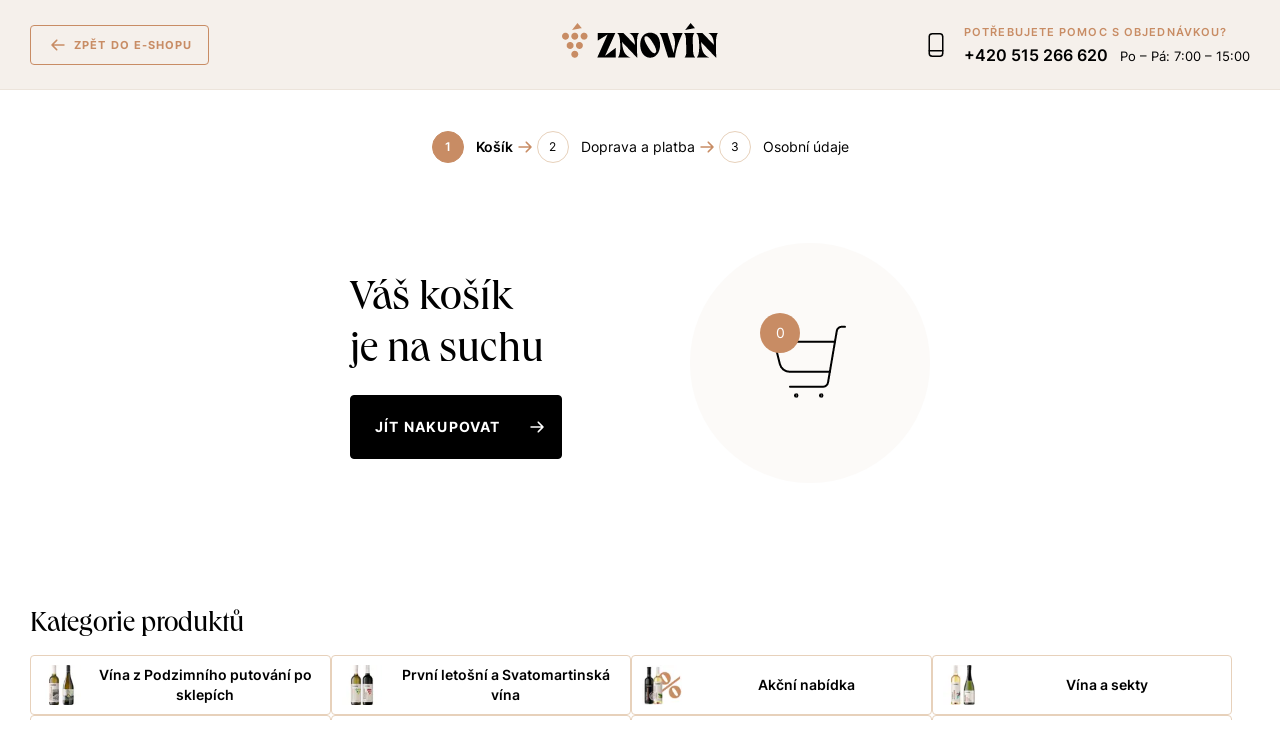

--- FILE ---
content_type: text/html; charset=utf-8
request_url: https://www.znovin.cz/kosik
body_size: 4177
content:

<!doctype html>
<html lang="cs" class="webp">
	<head>
		<title>Košík | ZNOVÍN - Vína hrdá na svůj původ</title>
		<meta http-equiv="X-UA-Compatible" content="IE=edge">
		<meta http-equiv="Content-Type" content="text/html; charset=utf-8">
		<meta name="author" content="znovin.cz">
		<meta name="owner" content="znovin.cz">
		<meta name="copyright" content="znovin.cz">
        <meta name="viewport" content="width=device-width, initial-scale=1.0">
		
		<meta name="description" content="">
		<meta name="keywords" content="">
		
		
		<link rel="author" href="/humans.txt">
        <link rel="stylesheet" href="/frontend-content/26/styles/order.css">
		
		<link rel="apple-touch-icon" sizes="180x180" href="/frontend-content/icons/apple-touch-icon.png">
		<link rel="icon" type="image/png" sizes="32x32" href="/frontend-content/icons/favicon-32x32.png">
		<link rel="icon" type="image/png" sizes="16x16" href="/frontend-content/icons/favicon-16x16.png">
		<link rel="manifest" href="/frontend-content/icons/site.webmanifest.json">
		<link rel="mask-icon" href="/frontend-content/icons/safari-pinned-tab.svg" color="#5bbad5">
		<meta name="msapplication-TileColor" content="#da532c">
		<meta name="theme-color" content="#ffffff">
		

<meta property="og:title" content="ZNOVÍN - Vína hrdá na svůj původ">
<meta property="og:type" content="website">
<meta property="og:url" content="https://www.znovin.cz">
<meta property="og:image" content="https://www.znovin.cz/frontend-content/img/share.png">
<meta property="og:description" content="">
<meta property="og:locale" content="cs_CZ">

	<script async src="https://www.googletagmanager.com/gtag/js?id=G-W047J2HYTE"></script>
	<script>
		window.dataLayer = window.dataLayer || [];
		function gtag(){dataLayer.push(arguments);}
		gtag('consent', 'default', {
			'ad_storage': 'denied',
			'ad_user_data': 'denied',
			'ad_personalization': 'denied',
			'analytics_storage': 'denied',
			'functionality_storage': 'denied'
		});
		
		gtag('js', new Date());
		gtag('config', 'G-W047J2HYTE');
		gtag('config', 'AW-985380192');
		
		
	</script>
	<script>
		(function(c,l,a,r,i,t,y){
			c[a]=c[a]||function(){(c[a].q=c[a].q||[]).push(arguments)};
			t=l.createElement(r);t.async=1;t.src="https://www.clarity.ms/tag/"+i;
			y=l.getElementsByTagName(r)[0];y.parentNode.insertBefore(t,y);
		})(window, document, "clarity", "script", "juwy2dh8jb");
		
        window.clarity('consentv2', {
			'ad_storage': 'denied',
			'analytics_storage': 'denied'
        });
	</script>
	</head>
	<body>


	<script type="text/javascript">
		var retargetingConf = {
			rtgId: 12494,
			consent: 0
		};
		
		var s = document.createElement('script');
		s.src = 'https://c.seznam.cz/js/rc.js';
		s.async = true;
		s.onload = function() {
			if (window.rc && window.rc.retargetingHit) {
				window.rc.retargetingHit(retargetingConf);
			}
		};
		document.head.appendChild(s);
	</script>
		<noscript><div style="display: inline"><img height="0" width="0" style="border-style:none;" alt="" src="https://www.googleadservices.com/pagead/conversion/985380192/?label=bQ2wCKiAohAQ4Oru1QM&amp;guid=ON&amp;script=0"/></div></noscript>
		<script>
			/* <![CDATA[ */
			var google_conversion_id = 985380192;
			var google_conversion_label = 'bQ2wCKiAohAQ4Oru1QM';
			var google_custom_params = window.google_tag_params;
			var google_remarketing_only = true;
			/* ]]> */
		</script>
		<header>
	<div class="in in_1800">
		<div class="header_content">
			<a href="#" class="header_skip_link" tabindex="-1">Přeskočit na obsah</a>
			<div class="header_logo">
				<a href="/">
					<img src="/frontend-content/images/logo.svg" alt="ZNOVÍN ZNOJMO, a. s.">
				</a>
			</div>
			<a href="/e-shop" class="btn_brown_border btn_40 btn_back"><span>Zpět do e-shopu</span></a>
			<div class="header_contact">
				<div class="header_contact_title">Potřebujete pomoc s objednávkou?</div>
				<div class="header_contact_info">
					<a href="tel:+420515266620" class="header_contact_phone">+420 515 266 620</a><br>
					<div class="header_contact_opening">Po – Pá: 7:00 – 15:00</div>
				</div>
			</div>
		</div>
	</div>
</header>
		



		<main>			


<div class="wrapper_content">
	<div class="in in_1176">
		<div class="order_navigation">
			<div class="order_navigation_item act"><em>1</em>Košík</div>
		<div class="order_navigation_arrow"></div>
			<div class="order_navigation_item"><em>2</em>Doprava a platba</div>
		<div class="order_navigation_arrow"></div>
		<div class="order_navigation_item"><em>3</em>Osobní údaje</div>
</div>
	</div>
	<div class="in in_696">
		<div class="basket_empty_heading">
			<div class="basket_empty_icon"></div>
			<div class="basket_empty_heading_content">
				<div class="order_title_h1">Váš košík<br>je na suchu</div>
				<div class="button">
					<a href="/e-shop" class="btn_black btn_next btn_64"><span>Jít nakupovat</span></a>
				</div>
			</div>
		</div>
	</div>
</div>
	<div class="wrapper_category">
		<div class="in in_1800">
			<h2>Kategorie produktů</h2>
			<div class="category_list category_list_5">
					<a href="/e-shop/vina-z-podzimniho-putovani-po-sklepich" class="category_item">
								<picture>
									<source srcset="/m-images/2/1949/638935277728133333/preview/f-60x60-80/vina-z-podzimnich-ochutnavek-v-praze.jpg.webp 1x, /m-images/2/1949/638935277728133333/preview/f-120x120-80/vina-z-podzimnich-ochutnavek-v-praze.jpg.webp 1.3x">
									<img src="/m-images/2/1949/638935277728133333/preview/f-60x60-80/vina-z-podzimnich-ochutnavek-v-praze.jpg.webp" alt="V&#xED;na z Podzimn&#xED;ho putov&#xE1;n&#xED; po sklep&#xED;ch">
								</picture>
						<h3>Vína z Podzimního putování po sklepích</h3>
					</a>
					<a href="/e-shop/prvni-letosni-a-svatomartinska-vina" class="category_item">
								<picture>
									<source srcset="/m-images/2/1713/638666633007133333/preview/f-60x60-80/prvni-letosni-a-svatomartinska-vina.jpg.webp 1x, /m-images/2/1713/638666633007133333/preview/f-120x120-80/prvni-letosni-a-svatomartinska-vina.jpg.webp 1.3x">
									<img src="/m-images/2/1713/638666633007133333/preview/f-60x60-80/prvni-letosni-a-svatomartinska-vina.jpg.webp" alt="Prvn&#xED; leto&#x161;n&#xED; a Svatomartinsk&#xE1; v&#xED;na">
								</picture>
						<h3>První letošní a Svatomartinská vína</h3>
					</a>
					<a href="/e-shop/akcni-nabidka.htm" class="category_item">
								<picture>
									<source srcset="/m-images/2/1771/638826517479333333/preview/f-60x60-80/akcni-nabidka-3.png.webp 1x, /m-images/2/1771/638826517479333333/preview/f-120x120-80/akcni-nabidka-3.png.webp 1.3x">
									<img src="/m-images/2/1771/638826517479333333/preview/f-60x60-80/akcni-nabidka-3.png.webp" alt="L&#xE1;hev &#x10D;erven&#xE9;ho a b&#xED;l&#xE9;ho v&#xED;na Znov&#xED;n s procentu&#xE1;ln&#xED;m symbolem v pozad&#xED;, zn&#xE1;zor&#x148;uj&#xED;c&#xED;m slevovou akci.">
								</picture>
						<h3>Akční nabídka</h3>
					</a>
					<a href="/e-shop/vina-a-sekty.htm" class="category_item">
								<picture>
									<source srcset="/m-images/2/1581/638826518296966667/preview/f-60x60-80/vina-a-sekty.jpg.webp 1x, /m-images/2/1581/638826518296966667/preview/f-120x120-80/vina-a-sekty.jpg.webp 1.3x">
									<img src="/m-images/2/1581/638826518296966667/preview/f-60x60-80/vina-a-sekty.jpg.webp" alt="L&#xE1;hev b&#xED;l&#xE9;ho v&#xED;na a sektu Znov&#xED;n vedle sebe, s um&#x11B;leckou etiketou na v&#xED;n&#x11B; a elegantn&#xED;m designem sektu.">
								</picture>
						<h3>Vína a sekty</h3>
					</a>
					<a href="/e-shop/specialni-kolekce-a-unikatni-vina.htm" class="category_item">
								<picture>
									<source srcset="/m-images/2/1579/638826519179100000/preview/f-60x60-80/specialni-kolekce-a-unikatni-vina.jpg.webp 1x, /m-images/2/1579/638826519179100000/preview/f-120x120-80/specialni-kolekce-a-unikatni-vina.jpg.webp 1.3x">
									<img src="/m-images/2/1579/638826519179100000/preview/f-60x60-80/specialni-kolekce-a-unikatni-vina.jpg.webp" alt="Otev&#x159;en&#xE1; d&#xE1;rkov&#xE1; kazeta se sadou v&#xED;n Znov&#xED;n v &#x10D;erven&#xE9; krabi&#x10D;ce s popisem na vnit&#x159;n&#xED; stran&#x11B; v&#xED;ka.">
								</picture>
						<h3>Speciální kolekce a unikátní vína</h3>
					</a>
					<a href="/e-shop/atypicka-baleni.htm" class="category_item">
								<picture>
									<source srcset="/m-images/2/1571/638826520343900000/preview/f-60x60-80/atypicka-a-exkluzivni-baleni.jpg.webp 1x, /m-images/2/1571/638826520343900000/preview/f-120x120-80/atypicka-a-exkluzivni-baleni.jpg.webp 1.3x">
									<img src="/m-images/2/1571/638826520343900000/preview/f-60x60-80/atypicka-a-exkluzivni-baleni.jpg.webp" alt="Dv&#x11B; l&#xE1;hve v&#xED;na Znov&#xED;n v atypick&#xFD;ch balen&#xED;ch.">
								</picture>
						<h3>Atypická baleni</h3>
					</a>
					<a href="/e-shop/../degustacni-vinne-predplatne-znovinky" class="category_item">
								<picture>
									<source srcset="/m-images/2/1583/638826522657366667/preview/f-60x60-80/znovinky.jpg.webp 1x, /m-images/2/1583/638826522657366667/preview/f-120x120-80/znovinky.jpg.webp 1.3x">
									<img src="/m-images/2/1583/638826522657366667/preview/f-60x60-80/znovinky.jpg.webp" alt="Sklenka b&#xED;l&#xE9;ho v&#xED;na mezi lahvemi v&#xED;n polo&#x17E;en&#xFD;mi na ti&#x161;t&#x11B;n&#xE9;m vyd&#xE1;n&#xED; Znov&#xED;nek.">
								</picture>
						<h3>Degustační vinné předplatné - Znovínky</h3>
					</a>
					<a href="/e-shop/darkove-poukazy.htm" class="category_item">
								<picture>
									<source srcset="/m-images/2/1576/638826523148133333/preview/f-60x60-80/darkovy-poukaz.jpg.webp 1x, /m-images/2/1576/638826523148133333/preview/f-120x120-80/darkovy-poukaz.jpg.webp 1.3x">
									<img src="/m-images/2/1576/638826523148133333/preview/f-60x60-80/darkovy-poukaz.jpg.webp" alt="Dva d&#xE1;rkov&#xE9; poukazy Znov&#xED;n s vyobrazen&#xED;m lahv&#xED; v&#xED;na a informac&#xED; o hodnot&#x11B; poukazu.">
								</picture>
						<h3>Dárkové poukazy</h3>
					</a>
					<a href="/e-shop/darkove-obaly.htm" class="category_item">
								<picture>
									<source srcset="/m-images/2/1575/638826524502933333/preview/f-60x60-80/darkove-obaly.jpg.webp 1x, /m-images/2/1575/638826524502933333/preview/f-120x120-80/darkove-obaly.jpg.webp 1.3x">
									<img src="/m-images/2/1575/638826524502933333/preview/f-60x60-80/darkove-obaly.jpg.webp" alt="D&#xE1;rkov&#xFD; obal s logem Znov&#xED;n na t&#x159;i lahve v&#xED;na s vy&#x159;ezan&#xFD;m uchem pro snadn&#xE9; p&#x159;en&#xE1;&#x161;en&#xED;.">
								</picture>
						<h3>Dárkové obaly</h3>
					</a>
					<a href="/e-shop/vinarske-doplnky.htm" class="category_item">
								<picture>
									<source srcset="/m-images/2/1582/638826525356933333/preview/f-60x60-80/vinarske-doplnky.jpg.webp 1x, /m-images/2/1582/638826525356933333/preview/f-120x120-80/vinarske-doplnky.jpg.webp 1.3x">
									<img src="/m-images/2/1582/638826525356933333/preview/f-60x60-80/vinarske-doplnky.jpg.webp" alt="Otv&#xED;r&#xE1;k na v&#xED;no s logem Znov&#xED;n.">
								</picture>
						<h3>Vinařské doplňky</h3>
					</a>
					<a href="/e-shop/../rychla-objednavka" class="category_item">
								<picture>
									<source srcset="/m-images/2/1585/638826526015433333/preview/f-60x60-80/rychla-objednavka.jpg.webp 1x, /m-images/2/1585/638826526015433333/preview/f-120x120-80/rychla-objednavka.jpg.webp 1.3x">
									<img src="/m-images/2/1585/638826526015433333/preview/f-60x60-80/rychla-objednavka.jpg.webp" alt="Zkratka RO jako ikona pro Rychlou objedn&#xE1;vku.">
								</picture>
						<h3>Rychlá objednávka</h3>
					</a>
					<a href="/e-shop/archiv-doprodanych-vin.htm" class="category_item">
								<picture>
									<source srcset="/m-images/2/1587/638826527088333333/preview/f-60x60-80/archiv-doprodanych-vin.jpg.webp 1x, /m-images/2/1587/638826527088333333/preview/f-120x120-80/archiv-doprodanych-vin.jpg.webp 1.3x">
									<img src="/m-images/2/1587/638826527088333333/preview/f-60x60-80/archiv-doprodanych-vin.jpg.webp" alt="Dv&#x11B; zelen&#xE9; archivn&#xED; lahve v&#xED;na Znov&#xED;n s p&#x159;ipevn&#x11B;n&#xFD;mi visa&#x10D;kami.">
								</picture>
						<h3>Archiv doprodaných vín</h3>
					</a>
			</div>
		</div>
	</div>
		</main>

		<footer>
	<div class="in in_1800">
		<div class="footer_copy">
			&copy; 2025 ZNOVÍN ZNOJMO, a. s.<span>/</span>Zákaz prodeje alkoholických nápojů osobám mladším 18 let.
		</div>
		<div class="footer_create">
			Vytvořil <a href="https://www.webprogress.cz" class="do_noveho_okna">webProgress</a>
		</div>
	</div>
</footer>
		
		<script src="/frontend-content/scripts/jquery.js"></script>
		<script src="/frontend-content/26/scripts/order.js"></script>
	</body>
</html>

--- FILE ---
content_type: text/css
request_url: https://www.znovin.cz/frontend-content/26/styles/order.css
body_size: 22506
content:
html{font-family:sans-serif;font-size:62.5%;-ms-text-size-adjust:100%;-webkit-text-size-adjust:100%}article,aside,details,figcaption,figure,footer,header,main,menu,nav,section,summary{display:block}audio,canvas,progress,video{display:inline-block}audio:not([controls]){display:none;height:0}progress{vertical-align:baseline}[hidden],template{display:none}a{background-color:transparent;-webkit-text-decoration-skip:objects}a:active,a:hover{outline-width:0}abbr[title]{border-bottom:none;text-decoration:none}b,strong{font-weight:600}dfn{font-style:italic}h1{font-size:2em}mark{background-color:#ff0;color:#000}sub,sup{font-size:75%;line-height:0;position:relative;vertical-align:baseline}sub{bottom:-.25em}sup{top:-.5em}img{border-style:none}svg:not(:root){overflow:hidden}code,kbd,pre,samp{font-family:monospace,monospace;font-size:1em}figure{margin:0}hr{box-sizing:content-box;overflow:visible}button,input,select,textarea{border:0;font:inherit;margin:0}optgroup{font-weight:700}button,input{overflow:visible}button,select{cursor:pointer;text-transform:none}[type=reset],[type=submit],button,html [type=button]{-webkit-appearance:button}[type=button]::-moz-focus-inner,[type=reset]::-moz-focus-inner,[type=submit]::-moz-focus-inner,button::-moz-focus-inner{border-style:none;padding:0}[type=button]:-moz-focusring,[type=reset]:-moz-focusring,[type=submit]:-moz-focusring,button:-moz-focusring{outline:ButtonText dotted 1px}fieldset{border:0;display:block;margin:0;padding:0}legend{-webkit-box-sizing:border-box;-moz-box-sizing:border-box;-ms-box-sizing:border-box;box-sizing:border-box;display:block;margin:0;padding:0;width:100%}textarea{overflow:auto}[type=checkbox],[type=radio]{box-sizing:border-box;padding:0}[type=number]::-webkit-inner-spin-button,[type=number]::-webkit-outer-spin-button{height:auto}[type=search]{-webkit-appearance:textfield;outline-offset:-2px}[type=search]::-webkit-search-cancel-button,[type=search]::-webkit-search-decoration{-webkit-appearance:none}::-webkit-input-placeholder{color:inherit;opacity:.54}::-webkit-file-upload-button{-webkit-appearance:button;font:inherit}@font-face{font-family:Inter;font-style:normal;font-weight:400;font-display:swap;src:url(fonts/inter-v13-latin-ext-regular.woff2) format('woff2'),url(fonts/inter-v13-latin-ext-regular.ttf) format('truetype')}@font-face{font-family:Inter;font-style:normal;font-weight:600;font-display:swap;src:url(fonts/inter-v13-latin-ext-600.woff2) format('woff2'),url(fonts/inter-v13-latin-ext-600.ttf) format('truetype')}@font-face{font-family:Inter;font-style:normal;font-weight:700;font-display:swap;src:url(fonts/inter-v13-latin-ext-700.woff2) format('woff2'),url(fonts/inter-v13-latin-ext-700.ttf) format('truetype')}@font-face{font-family:Queens;font-style:normal;font-weight:400;font-display:swap;src:url(fonts/Queens.woff2) format('woff2'),url(fonts/Queens.ttf) format('truetype')}@font-face{font-family:Gela;font-style:normal;font-display:swap;src:url(fonts/Gela.woff2) format('woff2'),url(fonts/Gela.woff) format('woff')}p{margin:0}h1,h2,h3,h4,h5,h6{font-family:Inter,Arial,Tahoma,Verdana,sans-serif;font-style:normal;font-weight:600;margin:0;padding:0;text-rendering:optimizelegibility}ol,ul{padding:0;margin:0}ol ol,ol ul,ul ol,ul ul{margin-bottom:0}ol,ul{list-style:none}dl{margin-bottom:0}hr{margin:0;border:0;height:0;padding:0}em{font-style:italic}abbr{border:0;cursor:help;text-decoration:none}small{font-size:100%}cite{font-style:normal}.right{float:right}.left{float:left}.hide{display:none}.show{display:block}.invisible{visibility:hidden}.blok-vycistit,.clear{clear:both}.text-right{text-align:right}.visually-hidden{clip:rect(0 0 0 0);overflow:hidden;position:absolute;width:0;height:0;white-space:nowrap}.text_center{text-align:center}.text_left{text-align:left}.text_right{text-align:right}.msg{font-size:0;font-size:0rem;line-height:0;margin-bottom:24px;padding:12px 16px;text-align:center}.msg.msg_success{background-color:#F4FAEF;color:#559523}.msg.msg_success span:before{background-image:url(../img/ico-success-green.svg)}.msg.msg_success a{color:#559523}.msg.msg_error{background-color:#FFF0EF;color:#EB5757}.msg.msg_error span:before{background-image:url(../img/ico-error.svg)}.msg.msg_error a{color:#EB5757}.msg.msg_info{background-color:#fcfaf8;color:#B04700}.msg.msg_info span:before{background-image:url(../img/ico-info-brown.svg)}.msg.msg_info a{color:#B04700}.msg.msg_info_black{background-color:#fcfaf8}.msg.msg_info_black span:before{background-image:url(../img/ico-info-black.svg)}.msg.msg_info_black a{color:#000}.msg span{display:inline-block;font-size:14px;font-size:1.4rem;line-height:22px;padding-left:26px;position:relative;text-align:left;z-index:1}.msg span:before{background-position:center center;background-repeat:no-repeat;background-size:18px 18px;content:"";left:0;margin-top:-9px;position:absolute;width:18px;height:18px;top:50%;z-index:1}.imp{font-size:18px;font-size:1.8rem;line-height:29px;font-weight:600;margin-bottom:30px}.imp.imp_success,.imp.imp_success a{color:#559523}.imp.imp_error,.imp.imp_error a{color:#EB5757}.notification_box{-moz-transition:transform .3s ease-out;-o-transition:transform .3s ease-out;-webkit-transition:transform .3s ease-out;-ms-transition:transform .3s ease-out;transition:transform .3s ease-out;background-color:#000;-webkit-border-radius:4px;-moz-border-radius:4px;border-radius:4px;position:fixed;right:0;top:30px;width:350px;z-index:8888}.notification_box:not(.open){transform:translate(370px,0)}.notification_box.open{transform:translate(-30px,0)}.notification_content{color:#fff;font-size:14px;font-size:1.4rem;line-height:24px;padding:15px 50px 15px 20px}.notification_content a{color:#fff}.notification_close{background-color:transparent;background-image:url(../img/ico-close-grey.svg);background-position:center center;background-repeat:no-repeat;background-size:20px 20px;overflow:hidden;text-indent:200%;white-space:nowrap;position:absolute;right:0;width:40px;height:40px;top:0;z-index:1}.notification_close:hover{background-image:url(../img/ico-close-white.svg)}.pretitle_default{color:#c88c64;font-weight:600;text-transform:uppercase}.pretitle_default.big{font-size:14px;font-size:1.4rem;line-height:17px;letter-spacing:1.4px}.pretitle_default.mini{font-size:12px;font-size:1.2rem;line-height:22px;letter-spacing:1.2px;padding-bottom:5px}.btn_favorite_button.add .btn_favorite:before{-webkit-transform:scale(0);transform:scale(0)}.btn_favorite_button.remove .btn_favorite:before{-webkit-transform:scale(1);transform:scale(1)}.btn_favorite{background-color:transparent;background-image:url(../img/ico-heart-stroke-brown.svg);background-position:0 0;background-repeat:no-repeat;background-size:100% 100%;display:block;overflow:hidden;text-indent:200%;white-space:nowrap;position:relative;z-index:1}.btn_favorite:before{-moz-transition:transform .3s ease-out;-o-transition:transform .3s ease-out;-webkit-transition:transform .3s ease-out;-ms-transition:transform .3s ease-out;transition:transform .3s ease-out;background-image:url(../img/ico-heart-brown.svg);background-position:center center;background-repeat:no-repeat;background-size:100% 100%;content:"";left:0;position:absolute;width:100%;height:100%;top:0;z-index:1}.btn_56{font-size:13px;font-size:1.3rem;line-height:18px;letter-spacing:1.2px;padding:18px 29px}.btn_64{font-size:14px;font-size:1.4rem;line-height:18px;letter-spacing:1.2px}.btn_64:not(.btn_2rows){padding:22px 24px}.btn_64.btn_2rows{padding:12px 32px}.btn_64 small{font-size:12px;font-size:1.2rem;line-height:15px;letter-spacing:0}.btn_64 em{display:inline-block;text-align:center;width:10px}.btn_72{font-size:14px;font-size:1.4rem;line-height:18px;letter-spacing:1.2px}.btn_72:not(.btn_2rows){padding:26px 32px}.btn_72.btn_2rows{padding:15px 32px}.btn_white,.btn_white_2{background-color:#fff;border:1px solid #fff;-webkit-border-radius:4px;-moz-border-radius:4px;border-radius:4px;-webkit-box-sizing:border-box;-moz-box-sizing:border-box;-ms-box-sizing:border-box;box-sizing:border-box;display:inline-block;font-weight:700;text-decoration:none;text-transform:uppercase}.btn_black{background-color:#000;border:1px solid #000;-webkit-border-radius:4px;-moz-border-radius:4px;border-radius:4px;-webkit-box-sizing:border-box;-moz-box-sizing:border-box;-ms-box-sizing:border-box;box-sizing:border-box;color:#fff;display:inline-block;font-weight:700;text-decoration:none;text-transform:uppercase}.btn_black small{display:block;font-weight:400;padding-top:4px;text-transform:lowercase}.btn_black em{font-style:normal}.btn_light{background-color:#f5f0eb;border:1px solid #f5f0eb;-webkit-border-radius:4px;-moz-border-radius:4px;border-radius:4px;-webkit-box-sizing:border-box;-moz-box-sizing:border-box;-ms-box-sizing:border-box;box-sizing:border-box;color:#c88c64;display:inline-block;font-weight:700;text-decoration:none;text-transform:uppercase}.btn_brown_border{background-color:transparent;border:1px solid #c88c64;-webkit-border-radius:4px;-moz-border-radius:4px;border-radius:4px;-webkit-box-sizing:border-box;-moz-box-sizing:border-box;-ms-box-sizing:border-box;box-sizing:border-box;color:#c88c64;display:inline-block;font-weight:700;text-decoration:none;text-transform:uppercase}.btn_brown_border em{font-style:normal}.btn_disabled{background-color:#f0f1f2;border:1px solid #babcc0;-webkit-border-radius:4px;-moz-border-radius:4px;border-radius:4px;-webkit-box-sizing:border-box;-moz-box-sizing:border-box;-ms-box-sizing:border-box;box-sizing:border-box;color:#7c8088;cursor:default;display:inline-block;font-weight:700;text-align:center;text-decoration:none;text-transform:uppercase}.btn_filter span{display:inline-block;padding-left:32px;position:relative;z-index:1}.btn_filter span:before{background-image:url(../img/ico-filter.svg);background-position:center center;background-repeat:no-repeat;background-size:24px 24px;content:"";left:0;margin-top:-12px;position:absolute;width:24px;height:24px;top:50%;z-index:1}.btn_back.btn_black span:before{background-image:url(../img/ico-arrow-back-white.svg)}.btn_back.btn_brown_border span:before{background-image:url(../img/ico-arrow-back-brown.svg)}.btn_back span{display:inline-block;padding-left:28px;position:relative;z-index:1}.btn_back span:before{background-position:center center;background-repeat:no-repeat;background-size:24px 24px;content:"";left:0;margin-top:-12px;position:absolute;width:24px;height:24px;top:50%;z-index:1}.btn_next.btn_56,.btn_next.btn_64{padding-right:12px}.btn_next.btn_72{padding-right:24px}.btn_next span{display:inline-block;padding-right:48px;position:relative;z-index:1}.btn_next span:before{background-image:url(../img/ico-arrow-next-white.svg);background-position:center center;background-repeat:no-repeat;background-size:24px 24px;content:"";margin-top:-12px;position:absolute;right:0;width:24px;height:24px;top:50%;z-index:1}.btn_next_right{position:relative;z-index:1}.btn_next_right:before{background-image:url(../img/ico-arrow-next-white.svg);background-position:center center;background-repeat:no-repeat;background-size:24px 24px;content:"";margin-top:-12px;position:absolute;right:12px;width:24px;height:24px;top:50%;z-index:1}.btn_basket.btn_48 span{padding-left:32px}.btn_basket.btn_56 span{padding-left:38px}.btn_basket span{display:inline-block;position:relative;z-index:1}.btn_basket span:before{background-image:url(../img/ico-basket-white.svg);background-position:center center;background-repeat:no-repeat;background-size:24px 24px;content:"";left:0;margin-top:-12px;position:absolute;width:24px;height:24px;top:50%;z-index:1}.btn_facebook span{display:block;padding-left:40px;position:relative;z-index:1}.btn_facebook span:before{background-image:url(../img/ico-facebook.svg);background-position:center center;background-repeat:no-repeat;background-size:24px 24px;content:"";left:0;margin-top:-12px;position:absolute;width:24px;height:24px;top:50%;z-index:1}.btn_google span{display:block;padding-left:40px;position:relative;z-index:1}.btn_google span:before{background-image:url(../img/ico-google.svg);background-position:center center;background-repeat:no-repeat;background-size:24px 24px;content:"";left:0;margin-top:-12px;position:absolute;width:24px;height:24px;top:50%;z-index:1}.btn_sending{background-color:#ababab!important;border-color:#ababab!important;cursor:default}.btn_sending span{padding-left:56px}.btn_sending span:after{background-image:url(../img/send.gif);background-position:center center;background-repeat:no-repeat;background-size:32px 32px;content:"";left:0;margin-top:-16px;position:absolute;width:32px;height:32px;top:50%;z-index:1}.input_number{background-color:#fff;border:1px solid #e7d1bb;-webkit-border-radius:4px;-moz-border-radius:4px;border-radius:4px;overflow:hidden;padding-left:30px;padding-right:30px;position:relative;z-index:1}.input_number.input_number_48 input[type=number]{width:58px;height:46px}.input_number.input_number_48 button{width:30px;height:46px}.input_number.input_number_56 input[type=number]{width:58px;height:54px}.input_number.input_number_56 button{width:30px;height:54px}.input_number.input_number_64 input[type=number]{width:78px;height:62px}.input_number.input_number_64 button{width:30px;height:62px}.input_number input[type=number]{background:0 0;color:#000;display:block;padding:0;text-align:center;-moz-appearance:textfield}.input_number input[type=number]::-webkit-inner-spin-button,.input_number input[type=number]::-webkit-outer-spin-button{-webkit-appearance:none;-moz-appearance:none;appearance:none;margin:0}.input_number input[type=number].focus{outline-offset:0;-webkit-box-shadow:inset 0 0 0 2px #0060df;box-shadow:inset 0 0 0 2px #0060df}.input_number button{background-color:transparent;overflow:hidden;text-indent:200%;white-space:nowrap;position:absolute;top:0;z-index:2}.input_number button:before{background-color:#000;content:"";left:50%;margin-left:-6px;margin-top:-1px;position:absolute;width:12px;height:2px;top:50%;z-index:1}.input_number button:focus-visible{outline-offset:0;-webkit-box-shadow:inset 0 0 0 2px #0060df;box-shadow:inset 0 0 0 2px #0060df}.input_number button.minus{border-right:1px solid #e7d1bb;left:0}.input_number button.plus{border-left:1px solid #e7d1bb;right:0}.input_number button.plus:after{background-color:#000;content:"";left:50%;margin-left:-1px;margin-top:-6px;position:absolute;width:2px;height:12px;top:50%;z-index:1}.transfer_bar_box{gap:0 8px;width:100%;height:24px;display:-webkit-box;display:-webkit-flex;display:-ms-flexbox;display:flex;-webkit-flex-flow:nowrap;flex-flow:nowrap;-webkit-box-pack:space-between;-webkit-justify-content:space-between;-ms-flex-pack:space-between;justify-content:space-between}.transfer_bar_icon{background-image:url(../img/ico-transfer.svg);background-position:center center;background-repeat:no-repeat;background-size:24px 24px;flex-shrink:0;width:24px;height:24px}.transfer_bar_scale{width:100%}.transfer_bar_scale_in{background-color:#f0f1f2;-webkit-border-radius:3px;-moz-border-radius:3px;border-radius:3px;margin-top:9px;width:100%;height:6px}.transfer_bar_scale_in span{background-color:#c88c64;-webkit-border-radius:3px;-moz-border-radius:3px;border-radius:3px;display:block;height:6px}.transfer_bar_price{flex-shrink:0;font-size:13px;font-size:1.3rem;line-height:24px;font-weight:600;white-space:nowrap}@media screen and (max-width:767px){.m-hide{display:none}}@media screen and (max-width:1023px),print{.t-hide{display:none}.pretitle_default.small{font-size:12px;font-size:1.2rem;line-height:15px;letter-spacing:1.2px}.btn_small{font-size:10px;font-size:1rem;line-height:16px;padding:7px 11px}.btn_40:not(.btn_small){font-size:11px;font-size:1.1rem;line-height:18px;letter-spacing:1.1px;padding:10px 15px}.btn_48:not(.btn_small){font-size:12px;font-size:1.2rem;line-height:18px;letter-spacing:1.2px;padding:14px 23px}.input_number input[type=number]{font-size:16px}}@media screen and (min-width:1024px){.pretitle_default.small{font-size:14px;font-size:1.4rem;line-height:17px;letter-spacing:1.4px}.pretitle_default.center{text-align:center}.btn_40{font-size:11px;font-size:1.1rem;line-height:18px;letter-spacing:1.1px;padding:10px 15px}.btn_48{font-size:12px;font-size:1.2rem;line-height:18px;letter-spacing:1.2px;padding:14px 23px}.btn_white{-moz-transition:background .3s ease-out,color .3s ease-out,border .3s ease-out;-o-transition:background .3s ease-out,color .3s ease-out,border .3s ease-out;-webkit-transition:background .3s ease-out,color .3s ease-out,border .3s ease-out;-ms-transition:background .3s ease-out,color .3s ease-out,border .3s ease-out;transition:background .3s ease-out,color .3s ease-out,border .3s ease-out}.btn_white:hover{background-color:#c88c64;border-color:#c88c64;color:#fff}.btn_white_2{-moz-transition:background .3s ease-out,color .3s ease-out,border .3s ease-out;-o-transition:background .3s ease-out,color .3s ease-out,border .3s ease-out;-webkit-transition:background .3s ease-out,color .3s ease-out,border .3s ease-out;-ms-transition:background .3s ease-out,color .3s ease-out,border .3s ease-out;transition:background .3s ease-out,color .3s ease-out,border .3s ease-out}.btn_white_2:hover{background-color:#000;border-color:#000;color:#fff}.btn_brown_border{-moz-transition:background .3s ease-out,color .3s ease-out;-o-transition:background .3s ease-out,color .3s ease-out;-webkit-transition:background .3s ease-out,color .3s ease-out;-ms-transition:background .3s ease-out,color .3s ease-out;transition:background .3s ease-out,color .3s ease-out}.btn_brown_border:hover{background-color:#c88c64;color:#fff}.btn_brown_border:hover.btn_back span:before{background-image:url(../img/ico-arrow-back-white.svg)}.btn_black:not(.btn_sending){-moz-transition:background .3s ease-out,border .3s ease-out;-o-transition:background .3s ease-out,border .3s ease-out;-webkit-transition:background .3s ease-out,border .3s ease-out;-ms-transition:background .3s ease-out,border .3s ease-out;transition:background .3s ease-out,border .3s ease-out}.btn_black:not(.btn_sending):hover{background-color:#c88c64;border-color:#c88c64}.btn_light{-moz-transition:background .3s ease-out,color .3s ease-out,border .3s ease-out;-o-transition:background .3s ease-out,color .3s ease-out,border .3s ease-out;-webkit-transition:background .3s ease-out,color .3s ease-out,border .3s ease-out;-ms-transition:background .3s ease-out,color .3s ease-out,border .3s ease-out;transition:background .3s ease-out,color .3s ease-out,border .3s ease-out}.btn_light:hover{background-color:#c88c64;border-color:#c88c64;color:#fff}.input_number input[type=number]{font-size:13px}.input_number button,.input_number button.plus:after,.input_number button:before{-moz-transition:background-color .3s ease-out;-o-transition:background-color .3s ease-out;-webkit-transition:background-color .3s ease-out;-ms-transition:background-color .3s ease-out;transition:background-color .3s ease-out}.input_number button:hover{background-color:#e7d1bb}.input_number button:hover:after,.input_number button:hover:before{background-color:#fff}}@media screen and (min-width:1024px) and (max-width:1615px){.btn_brown_border em{display:none}}html.modal body{overflow:hidden}html:not(.webp) .modal_content_login .modal_left_col{background-image:url(../images/modal/login.jpg)}html.webp .modal_content_login .modal_left_col{background-image:url(../images/modal/login.webp)}#modal{bottom:0;left:0;overflow-y:scroll;position:fixed;right:0;top:0;z-index:9999}#modal:not(.modal_white){background-color:#000;background-color:rgba(0,0,0,.5)}#modal.modal_white{background-color:#fff;background-color:rgba(255,255,255,.75)}.modal_box{margin:15px;min-height:calc(100% - 30px);width:auto;display:-webkit-box;display:-webkit-flex;display:-ms-flexbox;display:flex;-webkit-flex-flow:nowrap;flex-flow:nowrap;-webkit-box-align:center;-webkit-align-items:center;-ms-flex-align:center;align-items:center}.modal_content{background-color:#fff;-webkit-box-sizing:border-box;-moz-box-sizing:border-box;-ms-box-sizing:border-box;box-sizing:border-box;margin:0 auto;position:relative;width:100%}.modal_close{background-color:transparent;background-position:center center;background-repeat:no-repeat;background-size:24px 24px;overflow:hidden;text-indent:200%;white-space:nowrap;width:24px;height:24px;position:absolute;text-decoration:none;z-index:1}.modal_content_login .modal_left_col{background-position:center center;background-repeat:no-repeat;-webkit-background-size:cover;-moz-background-size:cover;-o-background-size:cover;background-size:cover;-webkit-box-sizing:border-box;-moz-box-sizing:border-box;-ms-box-sizing:border-box;box-sizing:border-box;color:#fff}@media screen and (max-width:1023px),print{.modal_content_login .modal_left_col .modal_title{font-size:36px;font-size:3.6rem;line-height:46px}}@media screen and (min-width:1024px) and (max-width:1615px){.modal_content_login .modal_left_col .modal_title{font-size:42px;font-size:4.2rem;line-height:52px}}@media screen and (min-width:1616px){.modal_content_login .modal_left_col .modal_title{font-size:48px;font-size:4.8rem;line-height:60px}}.modal_content_login .modal_left_col .btn_more{font-size:16px;font-size:1.6rem;line-height:26px}.modal_content_login .modal_left_col .btn_more a{color:#c88c64}.modal_content_login .modal_left_col .btn_reg{text-align:center}.modal_content_login .modal_right_col{-webkit-box-sizing:border-box;-moz-box-sizing:border-box;-ms-box-sizing:border-box;box-sizing:border-box}.modal_content_login .modal_right_col .modal_title{padding-bottom:16px}@media screen and (max-width:1023px),print{.modal_content_login .modal_right_col .modal_title{font-size:24px;font-size:2.4rem;line-height:32px}}@media screen and (min-width:1024px) and (max-width:1615px){.modal_content_login .modal_right_col .modal_title{font-size:28px;font-size:2.8rem;line-height:36px}}@media screen and (min-width:1616px){.modal_content_login .modal_right_col .modal_title{font-size:32px;font-size:3.2rem;line-height:40px}}.modal_content_login .modal_right_col .form_button_login{padding-top:24px}.modal_content_login .modal_right_col .btn_black{display:block;text-align:center;width:100%}.modal_content_login .modal_title{font-family:Queens,Arial,Tahoma,Verdana,sans-serif}.modal_content_login ul{font-size:16px;font-size:1.6rem;line-height:26px}.modal_content_login ul li{padding-left:36px;position:relative;z-index:1}.modal_content_login ul li:before{background-color:#c88c64;-webkit-border-radius:4px;-moz-border-radius:4px;border-radius:4px;content:"";left:8px;position:absolute;width:8px;height:8px;top:9px;z-index:1}.modal_content_login ul li:not(:last-child){margin-bottom:16px}.modal_content_bonus .modal_title,.modal_content_logged .modal_title,.modal_content_updated .modal_title{font-family:Queens,Arial,Tahoma,Verdana,sans-serif;padding-bottom:16px;text-align:center}@media screen and (max-width:1023px),print{.modal_content_bonus .modal_title,.modal_content_logged .modal_title,.modal_content_updated .modal_title{font-size:24px;font-size:2.4rem;line-height:32px}}@media screen and (min-width:1024px) and (max-width:1615px){.modal_content_bonus .modal_title,.modal_content_logged .modal_title,.modal_content_updated .modal_title{font-size:28px;font-size:2.8rem;line-height:36px}}@media screen and (min-width:1616px){.modal_content_bonus .modal_title,.modal_content_logged .modal_title,.modal_content_updated .modal_title{font-size:32px;font-size:3.2rem;line-height:40px}}.modal_content_bonus .msg,.modal_content_logged .msg,.modal_content_updated .msg{margin-bottom:0}.modal_content_bonus .text,.modal_content_logged .text,.modal_content_updated .text{text-align:center}.modal_content_reset_psw .modal_title{font-family:Queens,Arial,Tahoma,Verdana,sans-serif;padding-bottom:16px}@media screen and (max-width:1023px),print{.modal_content_reset_psw .modal_title{font-size:24px;font-size:2.4rem;line-height:32px}}@media screen and (min-width:1024px) and (max-width:1615px){.modal_content_reset_psw .modal_title{font-size:28px;font-size:2.8rem;line-height:36px}}@media screen and (min-width:1616px){.modal_content_reset_psw .modal_title{font-size:32px;font-size:3.2rem;line-height:40px}}.modal_content_reset_psw .modal_desc{padding-bottom:16px}.modal_content_reset_psw .btn_black{display:block;text-align:center;width:100%}.modal_content_reset_psw .modal_icon{background-color:#fcfaf8;background-image:url(../img/ico-reset-psw.svg);background-position:center center;background-repeat:no-repeat;position:relative;z-index:1}.modal_content_age{text-align:center}.modal_content_age .modal_title{font-family:Queens,Arial,Tahoma,Verdana,sans-serif;padding-bottom:16px}@media screen and (max-width:1023px),print{.modal_content_age .modal_title{font-size:36px;font-size:3.6rem;line-height:46px}}@media screen and (min-width:1024px) and (max-width:1615px){.modal_content_age .modal_title{font-size:42px;font-size:4.2rem;line-height:52px}}@media screen and (min-width:1616px){.modal_content_age .modal_title{font-size:48px;font-size:4.8rem;line-height:60px}}.modal_content_age .modal_button{margin:0 auto;max-width:230px}.modal_content_age .modal_button .btn_black{display:block;width:100%;text-align:center}.modal_loader{animation:spin 1s linear infinite;border:8px solid #f5f0eb;border-top:8px solid #c88c64;border-radius:50%;margin:0 auto;width:52px;height:52px}@keyframes spin{0%{transform:rotate(0deg)}100%{transform:rotate(360deg)}}@media screen and (max-width:1023px),print{.modal_content_bonus .modal_close,.modal_content_logged .modal_close,.modal_content_login .modal_close,.modal_content_reset_psw .modal_close,.modal_content_updated .modal_close{background-image:url(../img/ico-close.svg);right:8px;top:8px}.modal_content_login{max-width:400px}.modal_content_login .modal_left_col{display:none;padding:20px 15px}.modal_content_login .modal_left_col .modal_title{padding-bottom:20px}.modal_content_login .modal_left_col .modal_buttons{padding-top:24px;text-align:center}.modal_content_login .modal_left_col .btn_brown_border{width:100%}.modal_content_login .modal_left_col .btn_more{padding-top:16px}.modal_content_login .modal_right_col{padding:20px 15px}.modal_content_bonus,.modal_content_logged,.modal_content_reset_psw,.modal_content_updated{max-width:400px;padding:20px 15px}.modal_content_reset_psw .modal_icon{background-size:50px 50px;-webkit-border-radius:80px;-moz-border-radius:80px;border-radius:80px;margin:0 auto;width:160px;height:160px}.modal_content_reset_psw .modal_icon_content{padding-top:20px;text-align:center}.modal_content_age{max-width:400px;padding:30px 15px}}@media screen and (min-width:1024px){.modal_close{background-image:url(../img/ico-close-2.svg)}.modal_close:hover{background-image:url(../img/ico-close-2-brown.svg)}.modal_content_login{display:-webkit-box;display:-webkit-flex;display:-ms-flexbox;display:flex;-webkit-flex-flow:nowrap;flex-flow:nowrap;max-width:1174px}.modal_content_login .modal_left_col{flex-shrink:0;order:1;position:relative;width:50%;z-index:1}.modal_content_login .modal_left_col .modal_buttons{display:-webkit-box;display:-webkit-flex;display:-ms-flexbox;display:flex;-webkit-box-pack:space-between;-webkit-justify-content:space-between;-ms-flex-pack:space-between;justify-content:space-between;-webkit-box-align:center;-webkit-align-items:center;-ms-flex-align:center;align-items:center;-webkit-flex-flow:nowrap;flex-flow:nowrap;gap:0 24px;position:absolute;z-index:1}.modal_content_login .modal_left_col .btn_more{flex-shrink:0;order:1}.modal_content_login .modal_left_col .btn_reg{order:2}.modal_content_login .modal_right_col{flex-shrink:0;order:2;width:50%}.modal_content_reset_psw .modal_icon_box{display:-webkit-box;display:-webkit-flex;display:-ms-flexbox;display:flex;-webkit-box-pack:space-between;-webkit-justify-content:space-between;-ms-flex-pack:space-between;justify-content:space-between;-webkit-box-align:center;-webkit-align-items:center;-ms-flex-align:center;align-items:center;-webkit-flex-flow:nowrap;flex-flow:nowrap;gap:0 48px}.modal_content_reset_psw .modal_icon{background-size:80px 80px;-webkit-border-radius:120px;-moz-border-radius:120px;border-radius:120px;flex-shrink:0;width:240px;height:240px}}@media screen and (min-width:1024px) and (max-width:1615px){.modal_content_bonus .modal_close,.modal_content_logged .modal_close,.modal_content_login .modal_close,.modal_content_reset_psw .modal_close,.modal_content_updated .modal_close{right:16px;top:16px}.modal_content_login .modal_left_col{padding:40px 30px 146px}.modal_content_login .modal_left_col .modal_title{padding-bottom:32px}.modal_content_login .modal_left_col .modal_buttons{bottom:40px;left:30px;right:30px}.modal_content_login .modal_right_col{padding:40px 30px}.modal_content_bonus,.modal_content_logged,.modal_content_reset_psw,.modal_content_updated{max-width:600px;padding:40px 30px}.modal_content_age{max-width:600px;padding:60px 30px}}@media screen and (max-width:1615px),print{.modal_content_reset_psw .form_button_login{padding-top:16px}.modal_content_age .modal_desc{padding-bottom:16px}}@media screen and (min-width:1616px){.modal_content_bonus .modal_close,.modal_content_logged .modal_close,.modal_content_login .modal_close,.modal_content_reset_psw .modal_close,.modal_content_updated .modal_close{right:24px;top:24px}.modal_content_login .modal_left_col{padding:64px 64px 192px}.modal_content_login .modal_left_col .modal_title{padding-bottom:40px}.modal_content_login .modal_left_col .modal_buttons{bottom:64px;left:64px;right:64px}.modal_content_login .modal_right_col{padding:64px}.modal_content_bonus,.modal_content_logged,.modal_content_updated{max-width:600px;padding:64px}.modal_content_reset_psw{max-width:784px;padding:64px}.modal_content_reset_psw .form_button_login{padding-top:24px}.modal_content_age{max-width:696px;padding:120px 64px}.modal_content_age .modal_desc{padding-bottom:24px}}.form_basic .form_item+.form_item,.form_basic .form_item+.form_item_check{padding-top:24px}.form_basic .form_item.w200 .form_item_input{max-width:200px}.form_basic .form_item .href{font-size:14px;font-size:1.4rem;line-height:22px;padding-top:8px;text-align:right}.form_basic .form_item .href a{color:#c88c64}.form_basic .form_item_label{font-size:14px;font-size:1.4rem;line-height:22px}.form_basic .form_item_label:not(.no_space){padding-bottom:8px}.form_basic .form_item_label label{cursor:pointer}.form_basic .form_item_label em{color:#c88c64;font-style:normal}.form_basic .form_item_desc{color:#7c8088;font-size:13px;font-size:1.3rem;line-height:21px;padding-bottom:8px}.form_basic .form_item_desc_bottom{color:#7c8088;font-size:13px;font-size:1.3rem;line-height:21px;padding-top:8px}.form_basic .form_item_text{font-size:14px;font-size:1.4rem;line-height:22px;font-weight:600}.form_basic .form_item_input{position:relative;z-index:1}.form_basic .form_item_input.password input[type=password],.form_basic .form_item_input.password input[type=text]{padding-right:48px}.form_basic .form_item_input input[type=email],.form_basic .form_item_input input[type=password],.form_basic .form_item_input input[type=tel],.form_basic .form_item_input input[type=text],.form_basic .form_item_input textarea{-moz-transition:box-shadow .3s ease-out,border .3s ease-out;-o-transition:box-shadow .3s ease-out,border .3s ease-out;-webkit-transition:box-shadow .3s ease-out,border .3s ease-out;-ms-transition:box-shadow .3s ease-out,border .3s ease-out;transition:box-shadow .3s ease-out,border .3s ease-out}.form_basic .form_item_input input[type=email].error,.form_basic .form_item_input input[type=password].error,.form_basic .form_item_input input[type=tel].error,.form_basic .form_item_input input[type=text].error,.form_basic .form_item_input textarea.error{border-color:#eb5757;-webkit-box-shadow:inset 0 0 0 1px #eb5757;box-shadow:inset 0 0 0 1px #eb5757}.form_basic .form_item_input input[type=email]:not(.focus):focus,.form_basic .form_item_input input[type=password]:not(.focus):focus,.form_basic .form_item_input input[type=tel]:not(.focus):focus,.form_basic .form_item_input input[type=text]:not(.focus):focus,.form_basic .form_item_input textarea:not(.focus):focus{border-color:#c88c64;-webkit-box-shadow:inset 0 0 0 1px #c88c64;box-shadow:inset 0 0 0 1px #c88c64}.form_basic .form_item_input input[type=email].focus,.form_basic .form_item_input input[type=password].focus,.form_basic .form_item_input input[type=tel].focus,.form_basic .form_item_input input[type=text].focus,.form_basic .form_item_input textarea.focus{border-color:#0060df;-webkit-box-shadow:inset 0 0 0 1px #0060df;box-shadow:inset 0 0 0 1px #0060df}.form_basic .form_item_input input[type=email],.form_basic .form_item_input input[type=password],.form_basic .form_item_input input[type=tel],.form_basic .form_item_input input[type=text]{border:1px solid #e7d1bb;-webkit-border-radius:4px;-moz-border-radius:4px;border-radius:4px;-webkit-box-sizing:border-box;-moz-box-sizing:border-box;-ms-box-sizing:border-box;box-sizing:border-box;padding:0 12px;width:100%;height:48px;-webkit-box-shadow:inset 0 0 0 1px transparent;box-shadow:inset 0 0 0 1px transparent}.form_basic .form_item_input input[type=password]~.form_item_view{background-image:url(../img/ico-view.svg)}.form_basic .form_item_input input[type=text]~.form_item_view{background-image:url(../img/ico-view-hide.svg)}.form_basic .form_item_input textarea{border:1px solid #e7d1bb;-webkit-border-radius:4px;-moz-border-radius:4px;border-radius:4px;-webkit-box-sizing:border-box;-moz-box-sizing:border-box;-ms-box-sizing:border-box;box-sizing:border-box;display:block;line-height:20px;min-height:122px;max-height:500px;padding:6px 12px;resize:vertical;width:100%;height:122px;-webkit-box-shadow:inset 0 0 0 1px transparent;box-shadow:inset 0 0 0 1px transparent}.form_basic .form_item_input .form_item_error{background-color:#eb5757;-webkit-border-radius:2px;-moz-border-radius:2px;border-radius:2px;color:#fff;font-size:11px;font-size:1.1rem;line-height:19px;padding-left:4px;padding-right:4px;position:absolute;right:8px;top:-8px;white-space:nowrap;z-index:1}.form_basic .form_item_input .form_item_view{background-color:transparent;background-position:center center;background-repeat:no-repeat;background-size:20px 20px;cursor:pointer;overflow:hidden;text-indent:200%;white-space:nowrap;margin-top:-12px;position:absolute;right:12px;width:24px;height:24px;top:50%;z-index:10}.form_basic .form_item_check{font-size:14px;font-size:1.4rem;line-height:22px;overflow:hidden;position:relative;z-index:1}.form_basic .form_item_check.title label{font-weight:600}.form_basic .form_item_check+.form_item,.form_basic .form_item_check+.form_item_check{padding-top:24px}.form_basic .form_item_check+.form_extensions{margin-top:24px}.form_basic .form_item_check input{left:-99px;position:absolute;z-index:1}.form_basic .form_item_check input:not(:checked)+label:before{border-color:#e7d1bb}.form_basic .form_item_check input:checked+label:before{background-color:#c88c64;background-image:url(../img/ico-checkbox-white.svg);background-position:center center;background-repeat:no-repeat;background-size:20px 20px}.form_basic .form_item_check input.focus+label:before{border-color:#0060df;-webkit-box-shadow:inset 0 0 0 1px #0060df;box-shadow:inset 0 0 0 1px #0060df}.form_basic .form_item_check label{cursor:pointer;display:inline-block;padding-left:32px;position:relative;z-index:1}.form_basic .form_item_check label:before{border:1px solid transparent;-webkit-border-radius:2px;-moz-border-radius:2px;border-radius:2px;-webkit-box-sizing:border-box;-moz-box-sizing:border-box;-ms-box-sizing:border-box;box-sizing:border-box;content:"";left:0;position:absolute;width:20px;height:20px;top:1px;z-index:1}.form_basic .form_note.small_space{margin-top:24px}.form_basic .form_gdpr{background-color:#fcfaf8;font-size:14px;font-size:1.4rem;line-height:25px}.form_basic .form_gdpr a{color:#c88c64}.form_basic .socials_buttons{text-align:center}.form_basic .socials_buttons .title{font-size:16px;font-size:1.6rem;line-height:26px;padding-bottom:24px}.form_basic .socials_buttons .or{font-size:14px;font-size:1.4rem;line-height:22px;padding-bottom:24px;padding-top:24px;text-align:center}.form_basic .socials_buttons_content .btn_brown_border{display:block;text-align:center;width:100%}@media screen and (max-width:499px){.form_basic .socials_buttons_content .btn_item+.btn_item{margin-top:8px}}@media screen and (min-width:500px),print{.socials_buttons_content{display:-webkit-box;display:-webkit-flex;display:-ms-flexbox;display:flex;-webkit-flex-flow:nowrap;flex-flow:nowrap;gap:0 12px}.socials_buttons_content .btn_item{flex-shrink:0;width:calc(50% - 6px)}}@media screen and (max-width:767px){.form_basic .form_gdpr{padding:15px}}@media screen and (min-width:768px) and (max-width:1615px),print{.form_basic .form_gdpr{padding:24px}}@media screen and (max-width:1023px),print{.form_basic .form_item_input input[type=email],.form_basic .form_item_input input[type=password],.form_basic .form_item_input input[type=tel],.form_basic .form_item_input input[type=text],.form_basic .form_item_input textarea{font-size:16px}.form_basic .form_gdpr{margin-top:40px}}@media screen and (min-width:1024px){.form_basic .form_item_input input[type=email],.form_basic .form_item_input input[type=password],.form_basic .form_item_input input[type=tel],.form_basic .form_item_input input[type=text],.form_basic .form_item_input textarea{font-size:13px}.form_basic .form_item_check input:not(:checked)+label:hover:before{background-image:url(../img/ico-checkbox.svg)}}@media screen and (min-width:1024px) and (max-width:1615px){.form_basic .form_gdpr{margin-top:60px}}@media screen and (min-width:1616px){.form_basic .form_gdpr{margin-top:80px;padding:24px 40px}}.order_summary_cell.cell_image a{display:block;text-decoration:none}.order_summary_cell.cell_image picture{display:block}.order_summary_cell.cell_image img{display:block;margin:0 auto;width:100%}.order_summary_cell.cell_info .product_pretitle{color:#7c8088;font-size:14px;font-size:1.4rem;line-height:25px}.order_summary_cell.cell_info .product_title{font-family:Queens,Arial,Tahoma,Verdana,sans-serif}@media screen and (max-width:1615px){.order_summary_cell.cell_info .product_title{font-size:20px;font-size:2rem;line-height:28px}}@media screen and (min-width:1616px){.order_summary_cell.cell_info .product_title{font-size:24px;font-size:2.4rem;line-height:32px}}.order_summary_cell.cell_info .product_title a{text-decoration:none}.order_summary_cell.cell_info .product_title_alias{color:#7c8088;padding-top:3px}.order_summary_cell.cell_info .product_params{font-size:0;font-size:0rem;line-height:0;padding-top:3px}.order_summary_cell.cell_info .product_params .product_params_item{display:inline-block}.order_summary_cell.cell_info .product_params .product_params_item.slash{color:#e7d1bb}.order_summary_cell.cell_info .product_params .product_params_item span{color:#7c8088}.order_summary_cell.cell_info .product_params .product_params_item a{color:#c88c64}.order_summary_cell.cell_info .product_params_big+.product_params_small{padding-top:3px}.order_summary_cell.cell_info .product_params_small{font-size:13px;font-size:1.3rem;line-height:23px}.order_summary_cell.cell_count .count_text{text-align:left;white-space:nowrap}.order_summary_cell.cell_purchase .btn_black{white-space:nowrap}.order_summary_cell.cell_price .basic_price,.order_summary_cell.cell_price_2 .basic_price{color:#7c8088;font-size:14px;font-size:1.4rem;line-height:18px;padding-bottom:5px;text-decoration-color:rgba(0,0,0,.3);text-decoration-line:line-through;white-space:nowrap}.order_summary_cell.cell_price .our_price,.order_summary_cell.cell_price_2 .our_price{font-size:16px;font-size:1.6rem;line-height:20px;font-weight:700;white-space:nowrap}.order_summary_cell.cell_price{text-align:right}.order_summary_cell.cell_remove .btn_remove{background-image:url(../img/ico-close-brown-light.svg);background-color:transparent;background-position:center center;background-repeat:no-repeat;background-size:24px 24px;display:block;overflow:hidden;text-indent:200%;white-space:nowrap;width:24px;height:24px}@media screen and (max-width:767px){.order_summary_box{border-top:1px solid #ece4db}.order_summary_box:not(.no_remove) .order_summary_row.product .order_summary_cell.cell_info .product_title{padding-right:40px}.order_summary_row{border-bottom:1px solid #ece4db;display:-webkit-box;display:-webkit-flex;display:-ms-flexbox;display:flex;-webkit-box-align:center;-webkit-align-items:center;-ms-flex-align:center;align-items:center;-webkit-flex-flow:wrap;flex-flow:wrap;gap:16px 8px;padding-bottom:16px;padding-top:16px;position:relative;z-index:1}.order_summary_row.heading{display:none}.order_summary_row.product .order_summary_cell.cell_price{width:calc(100% - 128px)}.order_summary_row.product .order_summary_cell.cell_price_2{width:calc(100% - 138px)}.order_summary_row.others .cell_image img{width:20px;height:20px}.order_summary_row.others .order_summary_cell.cell_count,.order_summary_row.others .order_summary_cell.cell_remove{display:none}.order_summary_row.others .order_summary_cell.cell_price{width:100%}.order_summary_cell.cell_image{width:47px}.order_summary_cell.cell_image picture{aspect-ratio:.83928571;width:47px}.order_summary_cell.cell_info{width:calc(100% - 55px)}.order_summary_cell.cell_info .product_params_big,.order_summary_cell.cell_info .product_title_alias{font-size:13px;font-size:1.3rem;line-height:23px}.order_summary_cell.cell_count{width:120px}.order_summary_cell.cell_purchase{text-align:right;width:130px}.order_summary_cell.cell_remove{position:absolute;right:0;top:8px;z-index:1}}@media screen and (min-width:768px),print{.order_summary_box{display:grid}.order_summary_box:not(.no_image):not(.no_remove):not(.no_image_no_remove){grid-template-columns:min-content auto min-content min-content min-content}.order_summary_box.no_image{grid-template-columns:auto min-content min-content min-content}.order_summary_box.no_image .order_summary_row:not(.heading) .order_summary_cell.cell_info{padding-left:12px}.order_summary_box.no_image .order_summary_cell.cell_count{padding-right:80px}.order_summary_box.no_remove{grid-template-columns:min-content auto min-content min-content}.order_summary_box.no_image_no_remove{grid-template-columns:auto min-content min-content}.order_summary_box.no_image_no_remove .order_summary_row:not(.heading) .order_summary_cell.cell_info{padding-left:12px}.order_summary_box.no_image_no_remove .order_summary_cell.cell_count{padding-right:80px}.order_summary_row{display:contents}.order_summary_row.heading .order_summary_cell{font-size:14px;font-size:1.4rem;line-height:18px;font-weight:600;padding-bottom:12px;white-space:nowrap}.order_summary_row.others .cell_image img{width:40px;height:40px}.order_summary_cell{border-bottom:1px solid #ece4db;display:-webkit-box;display:-webkit-flex;display:-ms-flexbox;display:flex;-webkit-box-align:center;-webkit-align-items:center;-ms-flex-align:center;align-items:center;-webkit-flex-flow:nowrap;flex-flow:nowrap;padding-bottom:24px;padding-top:24px}.order_summary_cell:not(:last-child){padding-right:24px}.order_summary_cell.cell_image picture{aspect-ratio:.83333333;width:100px}.order_summary_cell.cell_info .product_params_big,.order_summary_cell.cell_info .product_title_alias{font-size:14px;font-size:1.4rem;line-height:23px}.order_summary_cell.cell_count{text-align:center}.order_summary_cell.cell_price_2{text-align:right}.order_summary_cell.cell_remove{padding-right:12px}.order_summary_cell_content{width:100%}}@media screen and (min-width:1024px){.order_summary_cell.cell_info .product_title a{-moz-transition:color .3s ease-out;-o-transition:color .3s ease-out;-webkit-transition:color .3s ease-out;-ms-transition:color .3s ease-out;transition:color .3s ease-out}.order_summary_cell.cell_info .product_title a:hover{color:#c88c64}.order_summary_cell.cell_remove .btn_remove:hover{background-image:url(../img/ico-close-brown.svg)}}.wrapper_category .category_title_h2,.wrapper_category h2{font-family:Queens,Arial,Tahoma,Verdana,sans-serif;font-weight:400}@media screen and (max-width:1023px),print{.wrapper_category .category_title_h2,.wrapper_category h2{font-size:24px;font-size:2.4rem;line-height:32px}}@media screen and (min-width:1024px) and (max-width:1615px){.wrapper_category .category_title_h2,.wrapper_category h2{font-size:28px;font-size:2.8rem;line-height:36px}}@media screen and (min-width:1616px){.wrapper_category .category_title_h2,.wrapper_category h2{font-size:32px;font-size:3.2rem;line-height:42px}}.category_list{display:-webkit-box;display:-webkit-flex;display:-ms-flexbox;display:flex}.category_item{border:1px solid #e7d1bb;-webkit-border-radius:4px;-moz-border-radius:4px;border-radius:4px;-webkit-box-sizing:border-box;-moz-box-sizing:border-box;-ms-box-sizing:border-box;box-sizing:border-box;overflow:hidden;position:relative;text-align:center;text-decoration:none;z-index:1;display:-webkit-box;display:-webkit-flex;display:-ms-flexbox;display:flex;-webkit-flex-flow:nowrap;flex-flow:nowrap;-webkit-box-align:center;-webkit-align-items:center;-ms-flex-align:center;align-items:center;-webkit-box-pack:center;-webkit-justify-content:center;-ms-flex-pack:center;justify-content:center}.category_item .category_title_h3,.category_item h3{font-weight:600}.category_item picture{aspect-ratio:1;position:absolute;z-index:-1}.category_item img{display:block;width:100%}@media screen and (max-width:767px){.wrapper_category .in{padding-left:14px;padding-right:14px}.wrapper_category .category_title_h2,.wrapper_category h2{padding-left:11px;padding-right:11px}.category_list{margin-left:-14px;margin-right:-14px}.category_list:after,.category_list:before{width:8px}}@media screen and (min-width:768px) and (max-width:1023px),print{.category_list{margin-left:-25px;margin-right:-25px}.category_list:after,.category_list:before{width:19px}}@media screen and (max-width:1023px),print{.category_list{-webkit-flex-flow:nowrap;flex-flow:nowrap;overflow-x:scroll;padding-bottom:15px}.category_list:after,.category_list:before{content:'';flex-shrink:0}.category_item{flex-shrink:0;padding:90px 15px 15px;width:160px}.category_item .category_title_h3,.category_item h3{font-size:13px;font-size:1.3rem;line-height:18px}.category_item picture{left:50%;margin-left:-30px;top:15px;width:60px}}@media screen and (min-width:1024px){.category_list{-webkit-flex-flow:wrap;flex-flow:wrap}.category_item{-moz-transition:border .3s ease-out;-o-transition:border .3s ease-out;-webkit-transition:border .3s ease-out;-ms-transition:border .3s ease-out;transition:border .3s ease-out}.category_item:hover{border-color:#c88c64}.category_item picture{top:50%}}@media screen and (min-width:1024px) and (max-width:1299px){.category_list .category_item{width:calc((100% - 18px) / 4)}}@media screen and (min-width:1024px) and (max-width:1615px){.category_item{min-height:60px;padding:8px 10px 8px 60px}.category_item .category_title_h3,.category_item h3{font-size:14px;font-size:1.4rem;line-height:20px}.category_item picture{left:10px;margin-top:-20px;width:40px}}@media screen and (max-width:1299px){.category_list.category_list_4{gap:6px}}@media screen and (min-width:1300px){.category_list.category_list_4{gap:12px}.category_list.category_list_4 .category_item{width:calc((100% - 36px) / 4)}}@media screen and (min-width:1300px) and (max-width:1615px){.category_list.category_list_5 .category_item{width:calc((100% - 24px) / 5)}}@media screen and (max-width:1615px),print{.category_list{padding-top:16px}.category_list.category_list_5{gap:6px}}@media screen and (min-width:1616px){.category_list{padding-top:24px}.category_list.category_list_5{gap:12px}.category_list.category_list_5 .category_item{width:calc((100% - 48px) / 5)}.category_item{min-height:80px;padding:12px 12px 12px 84px}.category_item .category_title_h3,.category_item h3{font-size:15px;font-size:1.5rem;line-height:21px}.category_item picture{left:12px;margin-top:-30px;width:60px}}.ui-datepickerInput{background-color:#fff;border:1px solid #e7d1bb;display:none;margin-top:1px;padding:0;width:239px;z-index:9999}.ui-datepickerInput.aboveInput{margin-top:-1px}.ui-datepickerInput .ui-datepickerInput-header{background-color:#f5f0eb;border-bottom:1px solid #e7d1bb;*zoom:1;padding:5px 10px}.ui-datepickerInput .ui-datepickerInput-header:after,.ui-datepickerInput .ui-datepickerInput-header:before{display:table;content:""}.ui-datepickerInput .ui-datepickerInput-header:after{clear:both}.ui-datepickerInput .ui-datepickerInput-header .ui-datepickerInput-next,.ui-datepickerInput .ui-datepickerInput-header .ui-datepickerInput-prev{background-position:center center;background-repeat:no-repeat;background-size:24px 24px;cursor:pointer;overflow:hidden;text-indent:200%;white-space:nowrap;margin-top:3px;width:24px;height:24px;text-decoration:none}.ui-datepickerInput .ui-datepickerInput-header .ui-datepickerInput-next.ui-state-disabled,.ui-datepickerInput .ui-datepickerInput-header .ui-datepickerInput-prev.ui-state-disabled{display:none}.ui-datepickerInput .ui-datepickerInput-header .ui-datepickerInput-prev{float:left;background-image:url(../img/ico-arrow-back.svg)}.ui-datepickerInput .ui-datepickerInput-header .ui-datepickerInput-prev:hover{background-image:url(../img/ico-arrow-back-brown.svg)}.ui-datepickerInput .ui-datepickerInput-header .ui-datepickerInput-next{float:right;background-image:url(../img/ico-arrow-next.svg)}.ui-datepickerInput .ui-datepickerInput-header .ui-datepickerInput-next:hover{background-image:url(../img/ico-arrow-next-brown.svg)}.ui-datepickerInput .ui-datepickerInput-header .ui-datepickerInput-title{font-size:11px;font-size:1.1rem;line-height:30px;font-weight:700;letter-spacing:1.1px;margin:0 auto;text-align:center;text-transform:uppercase}.ui-datepickerInput .ui-datepickerInput-calendar{border-spacing:0;width:100%}.ui-datepickerInput .ui-datepickerInput-calendar thead th{color:#000;font-size:13px;font-weight:600;padding:8px 0;text-align:center;width:14.3%}.ui-datepickerInput .ui-datepickerInput-calendar thead th:first-of-type{border:0}.ui-datepickerInput .ui-datepickerInput-calendar tbody td{background-color:#fff;color:#000;font-size:13px;text-align:center;width:14.3%}.ui-datepickerInput .ui-datepickerInput-calendar tbody td .ui-state-default{display:block;font-size:13px;font-size:1.3rem;line-height:30px;margin:0 auto;width:30px;height:30px}.ui-datepickerInput .ui-datepickerInput-calendar tbody td.ui-state-disabled{color:#ccc}.ui-datepickerInput .ui-datepickerInput-calendar tbody td a{text-decoration:none}.ui-datepickerInput .ui-datepickerInput-calendar tbody td a:hover{background:#f0e6dc}.ui-datepickerInput .ui-datepickerInput-calendar tbody td a.ui-state-active{background:#c88c64;color:#fff}:root{--primary100:#f5f0eb;--primary200:#f0e6dc;--primary250:#ece4db;--primary300:#e7d1bb;--primary500:#c88c64;--primary800:#7a6353;--grey3:#7c8088;--grey4:#babcc0}body{background-color:#fff;color:#000;font-family:Inter,Arial,Tahoma,Verdana,sans-serif;font-size:16px;font-size:1.6rem;line-height:29px;font-style:normal;font-weight:400;margin:0}body.lightbox_open{overflow:hidden}a{color:#000;outline:0;text-decoration:underline;text-underline-offset:3px}a:focus{outline:0}a:not(.no_fv):focus-visible{-webkit-border-radius:2px;-moz-border-radius:2px;border-radius:2px;outline-offset:0;outline:#0060df solid 2px}a[href^="tel:"]{text-decoration:none}a[href^="tel:"]:hover{text-decoration:underline}button{-webkit-border-radius:0;-moz-border-radius:0;border-radius:0;color:#000;outline:0;padding:0;text-align:left}button:active,button:focus{outline:0!important}button:not(.slick-arrow):not(.minus):not(.plus):focus-visible{-webkit-border-radius:2px;-moz-border-radius:2px;border-radius:2px;outline-offset:0;outline:#0060df solid 2px!important}input,select,textarea{-webkit-border-radius:0;-moz-border-radius:0;border-radius:0;color:#000;font-family:Inter,Arial,Tahoma,Verdana,sans-serif;font-weight:400;outline:0;padding:0;text-align:left;-webkit-box-shadow:0 0 0 rgba(0,0,0,0);box-shadow:0 0 0 rgba(0,0,0,0)}input:active,input:focus,input:focus-visible,select:active,select:focus,select:focus-visible,textarea:active,textarea:focus,textarea:focus-visible{outline:0!important}input::placeholder,textarea::placeholder{color:#7c8088;opacity:1}input:-ms-input-placeholder,textarea:-ms-input-placeholder{color:#7c8088}input::-ms-input-placeholder,textarea::-ms-input-placeholder{color:#7c8088}.in{margin:0 auto}.in.in_696{max-width:696px}.in.in_1176{max-width:1176px}.in.in_1416{max-width:1416px}header{background-color:#f5f0eb;border-bottom:1px solid #ece4db;position:relative;z-index:1}.header_skip_link{left:0;overflow:hidden;text-indent:200%;white-space:nowrap;position:absolute;width:1px;height:1px;top:0;z-index:-1}.header_logo{margin:0 auto}.header_logo a{display:block;text-align:center}.header_logo img{display:block;width:100%}.header_contact_info{font-size:0;font-size:0rem;line-height:0}.header_contact_phone{display:inline-block;font-size:16px;font-size:1.6rem;line-height:26px;font-weight:600;white-space:nowrap}.header_contact_opening{display:inline-block;font-size:13px;font-size:1.3rem;line-height:26px;white-space:nowrap}footer{background-color:#000;font-size:14px;font-size:1.4rem;line-height:25px}.footer_copy,.footer_copy a{color:#babcc0}.footer_create,.footer_create a{color:#7c8088}.order_navigation{-webkit-flex-flow:nowrap;flex-flow:nowrap;gap:0 40px}.order_navigation_item{position:relative;text-decoration:none;z-index:1}.order_navigation_item.done{font-weight:600}.order_navigation_item.done em{background-color:#c88c64;background-image:url(../img/ico-success-2.svg);background-position:center center;background-repeat:no-repeat;background-size:14px 14px;border-color:#c88c64;overflow:hidden;text-indent:200%;white-space:nowrap}.order_navigation_item.act{font-weight:600}.order_navigation_item.act em{background-color:#c88c64;border-color:#c88c64;color:#fff}.order_navigation_item em{background-color:#fff;border:1px solid #e7d1bb;-webkit-border-radius:16px;-moz-border-radius:16px;border-radius:16px;-webkit-box-sizing:border-box;-moz-box-sizing:border-box;-ms-box-sizing:border-box;box-sizing:border-box;font-size:12px;font-size:1.2rem;line-height:30px;font-style:normal;position:absolute;width:32px;height:32px;text-align:center;z-index:1}.delivery_box{background-color:#7a6353;background-repeat:no-repeat;display:-webkit-box;display:-webkit-flex;display:-ms-flexbox;display:flex;-webkit-box-align:center;-webkit-align-items:center;-ms-flex-align:center;align-items:center;gap:24px}.delivery_box.space_bottom{margin-bottom:40px}.delivery_box+.club_box,.delivery_box+.form_basket_edit{margin-top:40px}.delivery_info{width:100%}.delivery_title{color:#fff;font-family:Queens,Arial,Tahoma,Verdana,sans-serif}@media screen and (max-width:1615px){.delivery_title{font-size:20px;font-size:2rem;line-height:28px}}@media screen and (min-width:1616px){.delivery_title{font-size:24px;font-size:2.4rem;line-height:32px}}.delivery_button{flex-shrink:0}.delivery_button .btn_white{white-space:nowrap}.club_box{background-color:#f5f0eb;display:-webkit-box;display:-webkit-flex;display:-ms-flexbox;display:flex;-webkit-box-align:center;-webkit-align-items:center;-ms-flex-align:center;align-items:center;gap:24px}.club_box+.form_basket_edit{margin-top:40px}.club_info{width:100%}.club_title{font-family:Queens,Arial,Tahoma,Verdana,sans-serif;padding-bottom:4px}@media screen and (max-width:1615px){.club_title{font-size:20px;font-size:2rem;line-height:28px}}@media screen and (min-width:1616px){.club_title{font-size:24px;font-size:2.4rem;line-height:32px}}.club_desc{font-size:14px;font-size:1.4rem;line-height:25px}.club_button{flex-shrink:0}.club_button .btn_black{white-space:nowrap}.club_login{flex-shrink:0}.club_login a{color:#c88c64;display:block;font-size:14px;font-size:1.4rem;line-height:24px;padding-left:32px;position:relative;white-space:nowrap;z-index:1}.club_login a:before{background-image:url(../img/ico-user-brown.svg);background-position:center center;background-repeat:no-repeat;background-size:24px 24px;content:"";left:0;position:absolute;width:24px;height:24px;top:0;z-index:1}.gift_wrap{background-color:#fcfaf8;border-top:1px solid #ece4db;display:-webkit-box;display:-webkit-flex;display:-ms-flexbox;display:flex;-webkit-box-pack:center;-webkit-justify-content:center;-ms-flex-pack:center;justify-content:center;-webkit-box-align:center;-webkit-align-items:center;-ms-flex-align:center;align-items:center;-webkit-flex-flow:nowrap;flex-flow:nowrap;gap:0 12px;margin-bottom:40px}.gift_wrap_image{flex-shrink:0;width:49px}.gift_wrap_image picture{aspect-ratio:1;display:block;width:49px}.gift_wrap_image img{display:block;width:100%}.gift_wrap_content .desc{font-weight:600}.gift_wrap_content .href{font-size:14px;font-size:1.4rem;line-height:29px}.gift_wrap_content .href a{color:#c88c64}.backet_right_info{padding-top:40px}.backet_right_info.top{padding-bottom:40px}.backet_right_info+.form_box,.backet_right_info+.order_title_h2{padding-top:40px}.backet_right_info_content{margin-left:auto;max-width:400px;width:100%}.order_summary_total_price{*zoom:1}.order_summary_total_price:after,.order_summary_total_price:before{display:table;content:""}.order_summary_total_price:after{clear:both}.order_summary_total_price .label{float:left;font-weight:600}.order_summary_total_price .value{float:right;font-weight:700}.club_msg{background-color:#fcfaf8;font-size:13px;font-size:1.3rem;line-height:23px;margin-top:12px;padding:8px 16px;text-align:center}.club_msg a{color:#c88c64}.voucher_box{border:1px solid #ece4db;overflow:hidden;position:relative;z-index:1}.voucher_box:not(.disabled):not(.used) .voucher_title{cursor:pointer}.voucher_box input[type=checkbox]{left:-99px;position:absolute;z-index:1}.voucher_box input[type=checkbox]:not(:checked)+label:before{border-color:#e7d1bb}.voucher_box input[type=checkbox]:checked+label:before{background-color:#c88c64;background-image:url(../img/ico-checkbox-white.svg);background-position:center center;background-repeat:no-repeat;background-size:20px 20px}.voucher_box input[type=checkbox].focus+label:before{border-color:#0060df;-webkit-box-shadow:inset 0 0 0 1px #0060df;box-shadow:inset 0 0 0 1px #0060df}.voucher_box .btn_text{color:#c88c64}.voucher_title{display:block;font-size:14px;font-size:1.4rem;line-height:25px;font-weight:600;position:relative;z-index:1}.voucher_title:before{border:1px solid transparent;-webkit-border-radius:2px;-moz-border-radius:2px;border-radius:2px;-webkit-box-sizing:border-box;-moz-box-sizing:border-box;-ms-box-sizing:border-box;box-sizing:border-box;content:"";position:absolute;width:20px;height:20px;top:2px;z-index:1}.voucher_title+.voucher_desc{margin-top:4px}.voucher_title small{color:#7c8088;text-decoration-color:rgba(0,0,0,.3);text-decoration-line:line-through}.voucher_error{color:#eb5757;font-size:14px;font-size:1.4rem;line-height:22px;margin-top:16px;padding-left:26px;position:relative;z-index:1}.voucher_error:before{background-image:url(../img/ico-info-red.svg);background-position:center center;background-repeat:no-repeat;background-size:18px 18px;content:"";left:0;position:absolute;width:18px;height:18px;top:3px;z-index:1}.voucher_info{font-size:14px;font-size:1.4rem;line-height:22px;margin-top:16px;padding-left:26px;position:relative;z-index:1}.voucher_info:before{background-image:url(../img/ico-info.svg);background-position:center center;background-repeat:no-repeat;background-size:18px 18px;content:"";left:0;position:absolute;width:18px;height:18px;top:3px;z-index:1}.voucher_success{background-color:#F4FAEF;color:#559523;font-size:14px;font-size:1.4rem;line-height:22px;display:inline-block;margin-top:16px;padding:8px 12px 8px 38px;position:relative;z-index:1}.voucher_success:before{background-image:url(../img/ico-success-green.svg);background-position:center center;background-repeat:no-repeat;background-size:18px 18px;-webkit-border-radius:9px;-moz-border-radius:9px;border-radius:9px;content:"";left:12px;margin-top:-9px;position:absolute;width:18px;height:18px;top:50%;z-index:1}.voucher_success+.voucher_desc{margin-top:16px}.voucher_desc{font-size:14px;font-size:1.4rem;line-height:25px}.voucher_desc small{color:#7c8088;text-decoration-color:rgba(0,0,0,.3);text-decoration-line:line-through}.voucher_form{margin-top:16px;position:relative;z-index:1}.voucher_form input{-moz-transition:box-shadow .3s ease-out,border .3s ease-out;-o-transition:box-shadow .3s ease-out,border .3s ease-out;-webkit-transition:box-shadow .3s ease-out,border .3s ease-out;-ms-transition:box-shadow .3s ease-out,border .3s ease-out;transition:box-shadow .3s ease-out,border .3s ease-out;border:1px solid #e7d1bb;-webkit-border-radius:4px 6px 6px 4px;-moz-border-radius:4px 6px 6px 4px;border-radius:4px 6px 6px 4px;-webkit-box-sizing:border-box;-moz-box-sizing:border-box;-ms-box-sizing:border-box;box-sizing:border-box;padding:0 112px 0 12px;width:100%;height:48px;-webkit-box-shadow:inset 0 0 0 1px transparent;box-shadow:inset 0 0 0 1px transparent}.voucher_form input.error{border-color:#eb5757;-webkit-box-shadow:inset 0 0 0 1px #eb5757;box-shadow:inset 0 0 0 1px #eb5757}.voucher_form input:not(.focus):focus{border-color:#c88c64;-webkit-box-shadow:inset 0 0 0 1px #c88c64;box-shadow:inset 0 0 0 1px #c88c64}.voucher_form input.focus{border-color:#0060df;-webkit-box-shadow:inset 0 0 0 1px #0060df;box-shadow:inset 0 0 0 1px #0060df}.voucher_form button{background:#c88c64;-webkit-border-radius:0 4px 4px 0;-moz-border-radius:0 4px 4px 0;border-radius:0 4px 4px 0;color:#fff;font-size:12px;font-size:1.2rem;line-height:48px;font-weight:700;letter-spacing:1.1px;position:absolute;right:0;width:100px;height:48px;text-align:center;text-transform:uppercase;top:0;z-index:1}.voucher_form_2{font-size:14px;font-size:1.4rem;line-height:25px}.basket_info{background-color:#fcfaf8;border-top:1px solid #ece4db}.transfer_info{display:-webkit-box;display:-webkit-flex;display:-ms-flexbox;display:flex;-webkit-box-pack:center;-webkit-justify-content:center;-ms-flex-pack:center;justify-content:center;-webkit-flex-flow:nowrap;flex-flow:nowrap}.transfe_content{padding-bottom:12px}.transfe_content .desc{font-size:14px;font-size:1.4rem;line-height:25px;font-weight:600}.transfe_content .href{font-size:14px;font-size:1.4rem;line-height:25px}.transfe_content .href a{color:#c88c64}.cartons_image .image{position:relative;z-index:1}.cartons_image .image:before{background-color:rgba(0,0,0,.08);content:"";left:50%;position:absolute;top:50%;z-index:-1;filter:blur(16px);-webkit-filter:blur(16px)}.cartons_image .image:not(.cartons_25) img.cartons_wine{width:20px;height:20px}.cartons_image .image.cartons_6 .pos_1,.cartons_image .image.cartons_9 .pos_1{left:17px;top:19px}.cartons_image .image.cartons_6 .pos_2,.cartons_image .image.cartons_9 .pos_2{left:40px;top:19px}.cartons_image .image.cartons_6 .pos_3,.cartons_image .image.cartons_9 .pos_3{left:63px;top:19px}.cartons_image .image.cartons_6 .pos_4,.cartons_image .image.cartons_9 .pos_4{left:17px;top:40px}.cartons_image .image.cartons_6 .pos_5,.cartons_image .image.cartons_9 .pos_5{left:40px;top:40px}.cartons_image .image.cartons_6 .pos_6,.cartons_image .image.cartons_9 .pos_6{left:63px;top:40px}.cartons_image .image.cartons_6:before{margin:-35px 0 0 -45px;width:90px;height:70px}.cartons_image .image.cartons_6 .cartons_box{width:100px;height:80px}.cartons_image .image.cartons_8:before{margin:-35px 0 0 -55px;width:110px;height:70px}.cartons_image .image.cartons_8 .cartons_box{width:117px;height:80px}.cartons_image .image.cartons_8 .pos_1{left:17px;top:19px}.cartons_image .image.cartons_8 .pos_2{left:38px;top:19px}.cartons_image .image.cartons_8 .pos_3{left:59px;top:19px}.cartons_image .image.cartons_8 .pos_4{left:80px;top:19px}.cartons_image .image.cartons_8 .pos_5{left:17px;top:40px}.cartons_image .image.cartons_8 .pos_6{left:38px;top:40px}.cartons_image .image.cartons_8 .pos_7{left:59px;top:40px}.cartons_image .image.cartons_8 .pos_8{left:80px;top:40px}.cartons_image .image.cartons_9:before{margin:-45px 0 0 -45px;width:90px;height:90px}.cartons_image .image.cartons_9 .cartons_box{width:100px;height:100px}.cartons_image .image.cartons_9 .pos_7{left:17px;top:61px}.cartons_image .image.cartons_9 .pos_8{left:40px;top:61px}.cartons_image .image.cartons_9 .pos_9{left:63px;top:61px}.cartons_image .image.cartons_12:before{margin:-45px 0 0 -55px;width:110px;height:90px}.cartons_image .image.cartons_12 .cartons_box{width:120px;height:100px}.cartons_image .image.cartons_12 .pos_1{left:19px;top:17px}.cartons_image .image.cartons_12 .pos_2{left:40px;top:17px}.cartons_image .image.cartons_12 .pos_3{left:61px;top:17px}.cartons_image .image.cartons_12 .pos_4{left:81px;top:17px}.cartons_image .image.cartons_12 .pos_5{left:19px;top:40px}.cartons_image .image.cartons_12 .pos_6{left:40px;top:40px}.cartons_image .image.cartons_12 .pos_7{left:61px;top:40px}.cartons_image .image.cartons_12 .pos_8{left:81px;top:40px}.cartons_image .image.cartons_12 .pos_9{left:19px;top:63px}.cartons_image .image.cartons_12 .pos_10{left:40px;top:63px}.cartons_image .image.cartons_12 .pos_11{left:61px;top:63px}.cartons_image .image.cartons_12 .pos_12{left:81px;top:63px}.cartons_image .image.cartons_25:before{margin:-45px 0 0 -45px;width:90px;height:90px}.cartons_image .image.cartons_25 .cartons_box{width:100px;height:100px}.cartons_image .image.cartons_25 img.cartons_wine{width:10px;height:10px}.cartons_image .image.cartons_25 .pos_1{left:20px;top:19px}.cartons_image .image.cartons_25 .pos_2{left:33px;top:19px}.cartons_image .image.cartons_25 .pos_3{left:45px;top:19px}.cartons_image .image.cartons_25 .pos_4{left:57px;top:19px}.cartons_image .image.cartons_25 .pos_5{left:70px;top:19px}.cartons_image .image.cartons_25 .pos_6{left:20px;top:32px}.cartons_image .image.cartons_25 .pos_7{left:33px;top:32px}.cartons_image .image.cartons_25 .pos_8{left:45px;top:32px}.cartons_image .image.cartons_25 .pos_9{left:57px;top:32px}.cartons_image .image.cartons_25 .pos_10{left:70px;top:32px}.cartons_image .image.cartons_25 .pos_11{left:20px;top:45px}.cartons_image .image.cartons_25 .pos_12{left:33px;top:45px}.cartons_image .image.cartons_25 .pos_13{left:45px;top:45px}.cartons_image .image.cartons_25 .pos_14{left:57px;top:45px}.cartons_image .image.cartons_25 .pos_15{left:70px;top:45px}.cartons_image .image.cartons_25 .pos_16{left:20px;top:58px}.cartons_image .image.cartons_25 .pos_17{left:33px;top:58px}.cartons_image .image.cartons_25 .pos_18{left:45px;top:58px}.cartons_image .image.cartons_25 .pos_19{left:57px;top:58px}.cartons_image .image.cartons_25 .pos_20{left:70px;top:58px}.cartons_image .image.cartons_25 .pos_21{left:20px;top:71px}.cartons_image .image.cartons_25 .pos_22{left:33px;top:71px}.cartons_image .image.cartons_25 .pos_23{left:45px;top:71px}.cartons_image .image.cartons_25 .pos_24{left:57px;top:71px}.cartons_image .image.cartons_25 .pos_25{left:70px;top:71px}.cartons_image .image.empty{width:56px;height:56px}.cartons_image .image.empty .label{right:0}.cartons_image .image img{display:block}.cartons_image .image img.cartons_wine{position:absolute;z-index:1}.cartons_image .image .label{background-color:#f5f0eb;-webkit-border-radius:28px;-moz-border-radius:28px;border-radius:28px;content:"";margin-top:-28px;position:absolute;right:-40px;width:56px;height:56px;text-align:center;top:50%;z-index:10}.cartons_image .image .label strong{display:block;font-size:16px;font-size:1.6rem;line-height:19px;padding-top:12px;white-space:nowrap}.cartons_image .image .label small{display:block;font-size:8px;font-size:.8rem;line-height:10px;font-weight:700;padding-top:1px;text-transform:uppercase;white-space:nowrap}.cartons_content .title{font-weight:600}.cartons_content .desc{font-size:14px;font-size:1.4rem;line-height:25px}.order_title_h1,.order_title_h2,.order_title_h3{font-family:Queens,Arial,Tahoma,Verdana,sans-serif}@media screen and (max-width:1023px),print{.order_title_h1{font-size:36px;font-size:3.6rem;line-height:46px}}@media screen and (min-width:1024px) and (max-width:1615px){.order_title_h1{font-size:42px;font-size:4.2rem;line-height:52px}}@media screen and (min-width:1616px){.order_title_h1{font-size:48px;font-size:4.8rem;line-height:60px}}@media screen and (max-width:1023px),print{.order_title_h2{font-size:24px;font-size:2.4rem;line-height:32px}}@media screen and (min-width:1024px) and (max-width:1615px){.order_title_h2{font-size:28px;font-size:2.8rem;line-height:36px}}@media screen and (min-width:1616px){.order_title_h2{font-size:32px;font-size:3.2rem;line-height:40px}}@media screen and (max-width:1615px){.order_title_h3{font-size:20px;font-size:2rem;line-height:28px}}@media screen and (min-width:1616px){.order_title_h3{font-size:24px;font-size:2.4rem;line-height:32px}}.transport_payment_list{border-top:1px solid #ece4db}.transport_payment_item,.transport_payment_subitem{position:relative}.transport_payment_item>input,.transport_payment_subitem>input{left:0;opacity:0;position:absolute;z-index:-1}.transport_payment_item>input:disabled+label,.transport_payment_subitem>input:disabled+label{color:#babcc0;cursor:default}.transport_payment_item>input:disabled+label .transport_payment_item_radio span,.transport_payment_subitem>input:disabled+label .transport_payment_item_radio span{background-color:#f5f0eb}.transport_payment_item>input:checked+label,.transport_payment_subitem>input:checked+label{cursor:default}.transport_payment_item>input:checked+label .transport_payment_item_radio span,.transport_payment_item>input:checked+label .transport_payment_subitem_radio span,.transport_payment_subitem>input:checked+label .transport_payment_item_radio span,.transport_payment_subitem>input:checked+label .transport_payment_subitem_radio span{background-color:#c88c64;border-color:#c88c64;position:relative;z-index:1}.transport_payment_item>input:checked+label .transport_payment_item_radio span:before,.transport_payment_item>input:checked+label .transport_payment_subitem_radio span:before,.transport_payment_subitem>input:checked+label .transport_payment_item_radio span:before,.transport_payment_subitem>input:checked+label .transport_payment_subitem_radio span:before{background-color:#fff;-webkit-border-radius:4px;-moz-border-radius:4px;border-radius:4px;content:"";left:5px;position:absolute;width:8px;height:8px;top:5px;z-index:1}.transport_payment_item>input.focus+label .transport_payment_item_radio span,.transport_payment_item>input.focus+label .transport_payment_subitem_radio span,.transport_payment_subitem>input.focus+label .transport_payment_item_radio span,.transport_payment_subitem>input.focus+label .transport_payment_subitem_radio span{border-color:#0060df;-webkit-box-shadow:inset 0 0 0 1px #0060df;box-shadow:inset 0 0 0 1px #0060df}.transport_payment_item>label,.transport_payment_subitem>label{cursor:pointer;display:-webkit-box;display:-webkit-flex;display:-ms-flexbox;display:flex;-webkit-box-align:center;-webkit-align-items:center;-ms-flex-align:center;align-items:center;-webkit-flex-flow:nowrap;flex-flow:nowrap}.transport_payment_item{border-bottom:1px solid #ece4db}.transport_payment_item>input:checked+label+.transport_payment_item_content{display:block}.transport_payment_item_radio,.transport_payment_subitem_radio{flex-shrink:0;width:20px}.transport_payment_item_radio span,.transport_payment_subitem_radio span{border:1px solid #e7d1bb;-webkit-border-radius:10px;-moz-border-radius:10px;border-radius:10px;-webkit-box-sizing:border-box;-moz-box-sizing:border-box;-ms-box-sizing:border-box;box-sizing:border-box;display:block;width:20px;height:20px}.transport_payment_item_icon,.transport_payment_subitem_icon{flex-shrink:0}.transport_payment_item_icon img,.transport_payment_subitem_icon img{display:block;margin:0 auto}.transport_payment_subitem_icon{display:-webkit-box;display:-webkit-flex;display:-ms-flexbox;display:flex;-webkit-box-align:center;-webkit-align-items:center;-ms-flex-align:center;align-items:center;-webkit-flex-flow:nowrap;flex-flow:nowrap}.transport_payment_item_title,.transport_payment_subitem_title{width:100%}.transport_payment_item_title{font-weight:600}.transport_payment_subitem_title{font-size:14px;font-size:1.4rem;line-height:17px}.transport_payment_item_desc{font-size:14px;font-size:1.4rem;line-height:17px;padding-top:8px}.transport_payment_item_selection,.transport_payment_item_selection+p{padding-top:12px}.transport_payment_item_selection>input{-moz-transition:box-shadow .3s ease-out,border .3s ease-out;-o-transition:box-shadow .3s ease-out,border .3s ease-out;-webkit-transition:box-shadow .3s ease-out,border .3s ease-out;-ms-transition:box-shadow .3s ease-out,border .3s ease-out;transition:box-shadow .3s ease-out,border .3s ease-out;border:1px solid #e7d1bb;-webkit-border-radius:4px;-moz-border-radius:4px;border-radius:4px;-webkit-box-sizing:border-box;-moz-box-sizing:border-box;-ms-box-sizing:border-box;box-sizing:border-box;max-width:316px;padding:0 12px;width:100%;height:40px}.transport_payment_item_selection>input.error{border-color:#eb5757;-webkit-box-shadow:inset 0 0 0 1px #eb5757;box-shadow:inset 0 0 0 1px #eb5757}.transport_payment_item_selection>input:not(.focus):focus{border-color:#c88c64;-webkit-box-shadow:inset 0 0 0 1px #c88c64;box-shadow:inset 0 0 0 1px #c88c64}.transport_payment_item_selection>input.focus{border-color:#0060df;-webkit-box-shadow:inset 0 0 0 1px #0060df;box-shadow:inset 0 0 0 1px #0060df}.transport_payment_item_selection .selectbox{height:64px;max-width:450px;position:relative;z-index:10}.transport_payment_item_selection .selectbox:not(.open) .selectbox_selected:before{background-image:url(../img/ico-drop-down.svg)}.transport_payment_item_selection .selectbox.open .selectbox_selected:before{background-image:url(../img/ico-drop-up.svg)}.transport_payment_item_selection .selectbox_selected{-moz-transition:box-shadow .3s ease-out,border .3s ease-out;-o-transition:box-shadow .3s ease-out,border .3s ease-out;-webkit-transition:box-shadow .3s ease-out,border .3s ease-out;-ms-transition:box-shadow .3s ease-out,border .3s ease-out;transition:box-shadow .3s ease-out,border .3s ease-out;background-color:#fff;border:1px solid #e7d1bb;-webkit-border-radius:4px;-moz-border-radius:4px;border-radius:4px;-webkit-box-sizing:border-box;-moz-box-sizing:border-box;-ms-box-sizing:border-box;box-sizing:border-box;cursor:pointer;display:-webkit-box;display:-webkit-flex;display:-ms-flexbox;display:flex;-webkit-box-pack:space-between;-webkit-justify-content:space-between;-ms-flex-pack:space-between;justify-content:space-between;-webkit-box-align:center;-webkit-align-items:center;-ms-flex-align:center;align-items:center;-webkit-flex-flow:nowrap;flex-flow:nowrap;gap:0 24px;padding:7px 37px 7px 11px;position:relative;width:100%;height:64px;z-index:1}.transport_payment_item_selection .selectbox_selected:before{background-position:0 0;background-repeat:no-repeat;background-size:24px 24px;content:"";margin-top:-12px;position:absolute;right:5px;width:24px;height:24px;top:50%;z-index:1}.transport_payment_item_selection .selectbox_selected:focus{border-color:#c88c64;outline:0;-webkit-box-shadow:inset 0 0 0 1px #c88c64;box-shadow:inset 0 0 0 1px #c88c64}.transport_payment_item_selection .selectbox_selected:focus-visible{-webkit-border-radius:2px;-moz-border-radius:2px;border-radius:2px;outline-offset:0;outline:#0060df solid 2px}.transport_payment_item_selection .selectbox_selected_novalue{font-size:13px;font-size:1.3rem;line-height:21px;font-weight:600;width:100%}.transport_payment_item_selection .selectbox_selected_address{font-size:13px;font-size:1.3rem;line-height:21px}.transport_payment_item_selection .selectbox_selected_date{color:#559523;flex-shrink:0;font-size:13px;font-size:1.3rem;line-height:21px}.transport_payment_item_selection .selectbox_list{background-color:#fff;border:1px solid #e7d1bb;-webkit-border-radius:4px;-moz-border-radius:4px;border-radius:4px;-webkit-box-sizing:border-box;-moz-box-sizing:border-box;-ms-box-sizing:border-box;box-sizing:border-box;left:0;overflow-y:scroll;position:absolute;width:100%;height:300px;top:63px;z-index:1;-webkit-box-shadow:0 50px 64px 0 rgba(122,99,83,.08);box-shadow:0 50px 64px 0 rgba(122,99,83,.08)}.transport_payment_item_selection .selectbox_item{overflow:hidden;position:relative;z-index:1}.transport_payment_item_selection .selectbox_item:not(:last-child){border-bottom:1px solid #e7d1bb}.transport_payment_item_selection .selectbox_item.checked>label{background-color:#f0e6dc}.transport_payment_item_selection .selectbox_item>input{left:-99px;position:absolute;z-index:-1}.transport_payment_item_selection .selectbox_item>input.focus+label{outline-offset:0;-webkit-box-shadow:inset 0 0 0 2px #0060df;box-shadow:inset 0 0 0 2px #0060df}.transport_payment_item_selection .selectbox_item>label{-webkit-box-sizing:border-box;-moz-box-sizing:border-box;-ms-box-sizing:border-box;box-sizing:border-box;cursor:pointer;display:-webkit-box;display:-webkit-flex;display:-ms-flexbox;display:flex;-webkit-box-pack:space-between;-webkit-justify-content:space-between;-ms-flex-pack:space-between;justify-content:space-between;-webkit-box-align:center;-webkit-align-items:center;-ms-flex-align:center;align-items:center;-webkit-flex-flow:nowrap;flex-flow:nowrap;gap:0 24px;padding:7px 11px;width:100%;height:62px}.transport_payment_item_price{flex-shrink:0;font-weight:600}.transport_payment_item_content{display:none;font-size:14px;font-size:1.4rem;line-height:25px}.transport_payment_item_content p+p{padding-top:12px}.transport_payment_item_content a{color:#c88c64}.transport_payment_item_content .red{color:#eb5757}.transport_payment_item_content .datepicker{background-color:transparent;border:1px solid #e7d1bb;-webkit-border-radius:4px;-moz-border-radius:4px;border-radius:4px;-webkit-box-sizing:border-box;-moz-box-sizing:border-box;-ms-box-sizing:border-box;box-sizing:border-box;color:#000;cursor:pointer;display:inline-block;font-size:11px;font-size:1.1rem;line-height:18px;font-weight:700;letter-spacing:1.1px;padding:0;width:130px;height:34px;text-align:center;text-decoration:none;text-transform:uppercase}.transport_payment_item_content .datepicker.error{border-color:#eb5757}.transport_payment_item_content .datepicker.focus{border-color:#0060df;-webkit-box-shadow:inset 0 0 0 1px #0060df;box-shadow:inset 0 0 0 1px #0060df}.transport_payment_item_content .datepicker::placeholder{color:#000;opacity:1}.transport_payment_item_content .datepicker:-ms-input-placeholder{color:#000}.transport_payment_item_content .datepicker::-ms-input-placeholder{color:#000}.login_box{background-color:#f5f0eb}.login_box+.login_box{margin-top:24px}.login_box .form_basic{display:-webkit-box;display:-webkit-flex;display:-ms-flexbox;display:flex;-webkit-flex-flow:nowrap;flex-flow:nowrap;gap:0 24px;padding-top:11px}.login_box .form_item{width:50%}.login_box .form_item+.form_item{padding-top:0}.login_box .form_button{flex-shrink:0;padding-top:30px}.login_box_desc{font-size:13px;font-size:1.3rem;line-height:25px;padding-top:4px}.login_box_desc a{color:#c88c64}.order_col_summary{border:3px solid #ece4db;-webkit-box-sizing:border-box;-moz-box-sizing:border-box;-ms-box-sizing:border-box;box-sizing:border-box}.order_col_summary .title{font-size:20px;font-size:2rem;line-height:32px;font-weight:600}.order_col_summary .title+.subtitle{padding-top:16px}.order_col_summary .subtitle{font-size:16px;font-size:1.6rem;line-height:24px;font-weight:600}.order_summary_small_box{padding-top:16px}.order_summary_small_box:not(.no_image) .order_summary_small_info{width:calc(100% - 59px)}.order_summary_small_box.no_image .order_summary_small_info{width:100%}.order_summary_small_box+.subtitle{padding-top:48px}.order_summary_small_product{border-top:1px solid #ece4db;display:-webkit-box;display:-webkit-flex;display:-ms-flexbox;display:flex;-webkit-box-align:center;-webkit-align-items:center;-ms-flex-align:center;align-items:center;-webkit-flex-flow:nowrap;flex-flow:nowrap;gap:0 12px;padding-bottom:12px;padding-top:12px}.order_summary_small_image{width:47px}.order_summary_small_image picture{aspect-ratio:.83928571;display:block;width:47px}.order_summary_small_image img{display:block;width:100%}.order_summary_small_info .product_title{font-size:13px;font-size:1.3rem;line-height:20px}.order_summary_small_info .product_title a{text-decoration:none}.order_summary_small_info .product_params{font-size:13px;font-size:1.3rem;line-height:20px;padding-top:4px}.order_summary_small_info .product_params span{color:#7c8088}.order_summary_small_info .product_purchase{display:-webkit-box;display:-webkit-flex;display:-ms-flexbox;display:flex;-webkit-box-pack:space-between;-webkit-justify-content:space-between;-ms-flex-pack:space-between;justify-content:space-between;-webkit-flex-flow:nowrap;flex-flow:nowrap;font-size:13px;font-size:1.3rem;line-height:20px;padding-top:4px}.order_summary_small_info .product_count{white-space:nowrap}.order_summary_small_info .product_price{font-weight:600;white-space:nowrap}.order_summary_small_voucher{border-top:1px solid #ece4db;display:-webkit-box;display:-webkit-flex;display:-ms-flexbox;display:flex;-webkit-box-pack:space-between;-webkit-justify-content:space-between;-ms-flex-pack:space-between;justify-content:space-between;-webkit-box-align:center;-webkit-align-items:center;-ms-flex-align:center;align-items:center;-webkit-flex-flow:nowrap;flex-flow:nowrap;font-size:13px;font-size:1.3rem;line-height:20px;gap:0 12px;padding-bottom:12px;padding-top:12px}.order_summary_small_voucher_title span{color:#7c8088;display:block}.order_summary_small_voucher_price{font-weight:600;white-space:nowrap}.order_summary_small_total_price{border-top:1px solid #ece4db;*zoom:1;padding-bottom:8px;padding-top:23px}.order_summary_small_total_price:after,.order_summary_small_total_price:before{display:table;content:""}.order_summary_small_total_price:after{clear:both}.order_summary_small_total_price .label{float:left;font-size:14px;font-size:1.4rem;line-height:14px;font-weight:600;padding-right:12px;padding-top:6px}.order_summary_small_total_price .value{float:right;font-size:20px;font-size:2rem;line-height:24px;font-weight:600}.order_create{text-align:center}.order_create .order_title_h1{padding-bottom:20px}.order_create_button{padding-top:6px}.order_create_button .btn_brown_border span{text-align:left}.order_checkout{text-align:center}.order_checkout .msg{margin-top:17px}.order_checkout .desc{font-size:16px;font-size:1.6rem;line-height:26px}.order_checkout_icon{background-color:#fcfaf8;background-image:url(../img/ico-checkout.svg);background-position:center center;background-repeat:no-repeat}.order_checkout_button .btn_black span{text-align:left}.order_completed_heading_content .desc strong{color:#c88c64}.order_completed_icon{background-color:#fcfaf8;background-image:url(../img/ico-complete.svg);background-position:center center;background-repeat:no-repeat;position:relative;z-index:1}.order_completed_icon:before{background-color:#c88c64;background-image:url(../img/ico-success.svg);background-position:center center;background-repeat:no-repeat;content:"";left:50%;position:absolute;top:50%;z-index:1}.order_completed_payment_info{background-color:#f5f0eb;-webkit-box-sizing:border-box;-moz-box-sizing:border-box;-ms-box-sizing:border-box;box-sizing:border-box;text-align:center}.order_completed_payment_info .desc{font-size:16px;font-size:1.6rem;line-height:26px}.order_completed_payment_info .msg_payment{display:inline-block;text-align:left}.order_completed_payment_info .msg_payment.info,.order_completed_payment_info .msg_payment.success{position:relative;z-index:1}.order_completed_payment_info .msg_payment.info:before,.order_completed_payment_info .msg_payment.success:before{background-color:#c88c64;background-position:center center;background-repeat:no-repeat;content:"";left:0;position:absolute;top:50%;z-index:1}.order_completed_payment_info .msg_payment.success:before{background-image:url(../img/ico-success.svg)}.order_completed_payment_info .msg_payment.info:before{background-image:url(../img/ico-info-white.svg)}.order_completed_payment_info .msg_payment.error{background-color:#FBDDDD;color:#BE0000;-webkit-border-radius:4px;-moz-border-radius:4px;border-radius:4px;margin-top:16px;padding:12px 24px}.order_completed_payment_info .button{padding-top:16px}.order_completed_payment_info .btn_black span{text-align:left}.order_completed_info{font-size:16px;font-size:1.6rem;line-height:26px}.order_completed_info_item+.order_completed_info_item{margin-top:16px}.order_completed_info_item.truck{position:relative;z-index:1}.order_completed_info_item.truck:before{background-image:url(../img/ico-truck.svg);background-position:center center;background-repeat:no-repeat;background-size:24px 24px;content:"";left:-40px;position:absolute;width:24px;height:24px;top:0;z-index:1}.order_completed_info_item.red{color:#eb5757;font-weight:600}.order_completed_contact{text-align:center}.order_completed_contact .title{color:#c88c64;font-size:14px;font-size:1.4rem;line-height:25px;font-weight:600;letter-spacing:1.3px;padding-bottom:12px;text-transform:uppercase}.order_completed_contact .contacts{font-size:0;font-size:0rem;line-height:0;font-weight:600}.order_completed_contact .contacts_item{display:inline-block}.basket_empty_heading_content .button{padding-top:24px}.basket_empty_icon{background-color:#fcfaf8;background-image:url(../img/ico-basket-empty.svg);background-position:center center;background-repeat:no-repeat;position:relative;z-index:1}.basket_empty_icon:before{background-color:#c88c64;color:#fff;content:"0";left:50%;position:absolute;text-align:center;top:50%;z-index:1}@media screen and (max-width:399px){.header_contact_opening{padding-left:32px}}@media screen and (min-width:400px),print{.header_contact_info br{display:none}.header_contact_opening{padding-left:12px}}@media screen and (max-width:499px){.cartons_image{*zoom:1;padding-bottom:8px}.cartons_image:after,.cartons_image:before{display:table;content:""}.cartons_image:after{clear:both}.cartons_image .image{float:left}.transport_payment_item_content:not(.online_payment){padding-left:4px}}@media screen and (min-width:500px),print{.transfe_content{display:-webkit-box;display:-webkit-flex;display:-ms-flexbox;display:flex;-webkit-flex-flow:nowrap;flex-flow:nowrap;gap:0 12px}.transfe_content .href{flex-shrink:0}.basket_info_cartons_content{display:-webkit-box;display:-webkit-flex;display:-ms-flexbox;display:flex;-webkit-box-align:center;-webkit-align-items:center;-ms-flex-align:center;align-items:center;-webkit-flex-flow:nowrap;flex-flow:nowrap;gap:0 24px}.cartons_content:not(.empty){padding-left:40px}}@media screen and (min-width:500px) and (max-width:767px){.form_content.w500{max-width:400px}.transport_payment_item_content:not(.online_payment){padding-left:98px}}@media screen and (max-width:767px){footer .in,header .in{padding-left:25px;padding-right:25px}.wrapper_content{padding-left:14px;padding-right:14px}.order_navigation{display:-webkit-box;display:-webkit-flex;display:-ms-flexbox;display:flex;-webkit-box-pack:space-between;-webkit-justify-content:space-between;-ms-flex-pack:space-between;justify-content:space-between;margin:25px;position:relative;text-align:center;z-index:1}.order_navigation:before{background-color:#e7d1bb;content:"";height:1px;left:calc((100% - 80px) / 6);position:absolute;right:calc((100% - 80px) / 6);top:16px;z-index:1}.order_navigation_item{font-size:12px;font-size:1.2rem;line-height:16px;padding-top:40px;width:calc((100% - 80px) / 3)}.order_navigation_item em{left:50%;margin-left:-16px;top:0}.order_navigation_arrow{display:none}.order_title_h2+.order_summary_box{margin-top:10px}.delivery_box{background-image:url(../images/delivery/bg-320.svg);background-position:left center;background-size:739px 130px;-webkit-flex-flow:wrap;flex-flow:wrap;padding:15px}.club_box{-webkit-flex-flow:wrap;flex-flow:wrap;padding:15px}.gift_wrap{padding:15px}.order_summary_total_price .label{font-size:14px;font-size:1.4rem;line-height:14px;padding-right:16px;padding-top:12px}.order_summary_total_price .value{font-size:24px;font-size:2.4rem;line-height:32px}.voucher_box{padding:14px 14px 14px 46px}.voucher_title:before{left:-32px}.basket_info{padding:15px}.transport_payment_item>label{gap:0 8px;padding:16px 4px}.transport_payment_item_icon{width:50px}.transport_payment_item_icon img{height:20px}.transport_payment_item_price,.transport_payment_item_title{font-size:14px;font-size:1.4rem;line-height:19px;padding-left:8px}.transport_payment_item_content{padding-bottom:16px;padding-right:4px}.transport_payment_item_content.online_payment{padding-left:98px}.transport_payment_subitem{padding:8px 0}.transport_payment_subitem>label{gap:0 8px}.transport_payment_subitem_icon{width:30px;height:30px}.transport_payment_subitem_icon img{width:30px}.login_box{padding:15px}.order_checkout .desc,.order_checkout .order_title_h1{padding-left:11px;padding-right:11px}.order_checkout .msg{margin-left:11px;margin-right:11px}.order_checkout_icon{background-size:50px 50px;-webkit-border-radius:80px;-moz-border-radius:80px;border-radius:80px;margin:0 auto 20px;width:160px;height:160px}.order_completed_payment_info{padding:15px}.basket_empty_heading,.order_completed_heading{margin:0 auto;max-width:400px}.basket_empty_heading{padding-top:25px}.basket_empty_heading_content,.order_completed_heading_content{padding-left:11px;padding-right:11px;padding-top:16px;text-align:center}.basket_empty_icon,.order_completed_icon{background-size:50px 50px;-webkit-border-radius:80px;-moz-border-radius:80px;border-radius:80px;margin:0 auto;width:160px;height:160px}.basket_empty_icon:before,.order_completed_icon:before{-webkit-border-radius:14px;-moz-border-radius:14px;border-radius:14px;width:28px;height:28px}.order_completed_icon:before{background-size:14px 10px;margin:14px 0 0 12px}.order_completed_payment_info .msg_payment.info,.order_completed_payment_info .msg_payment.success{padding-left:44px}.order_completed_payment_info .msg_payment.info:before,.order_completed_payment_info .msg_payment.success:before{-webkit-border-radius:14px;-moz-border-radius:14px;border-radius:14px;margin-top:-14px;width:28px;height:28px}.order_completed_payment_info .msg_payment.success:before{background-size:14px 10px}.order_completed_payment_info .msg_payment.info:before{background-size:4px 12px}.basket_empty_icon:before{font-size:12px;font-size:1.2rem;line-height:28px;margin:-34px 0 0 -34px}.basket_cross,.personal_data_cross,.transport_payment_cross{margin:0 auto;max-width:400px}.basket_cross .btn_brown_border,.personal_data_cross .btn_brown_border,.transport_payment_cross .btn_brown_border{display:block;margin-top:8px;text-align:center}.basket_cross .btn_brown_border span,.personal_data_cross .btn_brown_border span,.transport_payment_cross .btn_brown_border span{text-align:left}.basket_cross .btn_black,.personal_data_cross .btn_black,.transport_payment_cross .btn_black{display:block;text-align:center;width:100%}.basket_cross .btn_black span,.personal_data_cross .btn_black span,.transport_payment_cross .btn_black span{text-align:left}}@media screen and (min-width:768px),print{.order_navigation{display:-webkit-box;display:-webkit-flex;display:-ms-flexbox;display:flex;-webkit-box-pack:center;-webkit-justify-content:center;-ms-flex-pack:center;justify-content:center;-webkit-box-align:center;-webkit-align-items:center;-ms-flex-align:center;align-items:center;padding-bottom:44px;padding-top:44px}.order_navigation_item{font-size:14px;font-size:1.4rem;line-height:25px;padding-left:44px}.order_navigation_item em{left:0;margin-top:-16px;top:50%}.order_navigation_arrow{background-image:url(../img/ico-arrow-next-brown.svg);background-position:center center;background-repeat:no-repeat;background-size:24px 24px;width:24px;height:24px}.club_box,.delivery_box{-webkit-flex-flow:nowrap;flex-flow:nowrap}.gift_wrap{padding:24px}.gift_wrap_content{display:-webkit-box;display:-webkit-flex;display:-ms-flexbox;display:flex;-webkit-box-align:center;-webkit-align-items:center;-ms-flex-align:center;align-items:center;-webkit-flex-flow:nowrap;flex-flow:nowrap;gap:0 24px}.order_summary_total_price .label{font-size:16px;font-size:1.6rem;line-height:16px;padding-right:24px;padding-top:17px}.order_summary_total_price .value{font-size:32px;font-size:3.2rem;line-height:40px}.voucher_box{padding:23px 23px 23px 59px}.voucher_title:before{left:-36px}.transport_payment_item>label{gap:0 16px;padding:20px 12px}.transport_payment_item_icon{width:80px}.transport_payment_item_icon img{height:32px}.transport_payment_item_title{font-size:16px;font-size:1.6rem;line-height:19px}.transport_payment_item_price{font-size:16px;font-size:1.6rem;line-height:19px;padding-left:24px}.transport_payment_item_content{padding-bottom:20px;padding-left:144px;padding-right:12px}.transport_payment_subitem>label{gap:0 16px}.transport_payment_subitem_icon{width:50px;height:50px}.transport_payment_subitem_icon img{width:50px}.basket_empty_heading,.order_completed_heading{display:-webkit-box;display:-webkit-flex;display:-ms-flexbox;display:flex;-webkit-box-pack:space-between;-webkit-justify-content:space-between;-ms-flex-pack:space-between;justify-content:space-between;-webkit-box-align:center;-webkit-align-items:center;-ms-flex-align:center;align-items:center;-webkit-flex-flow:nowrap;flex-flow:nowrap}.order_completed_heading_content .basket_empty_heading_content{max-width:340px;order:1}.basket_empty_icon,.order_completed_icon{flex-shrink:0;order:2}.basket_cross,.personal_data_cross,.transport_payment_cross{display:-webkit-box;display:-webkit-flex;display:-ms-flexbox;display:flex;-webkit-box-pack:space-between;-webkit-justify-content:space-between;-ms-flex-pack:space-between;justify-content:space-between;-webkit-box-align:center;-webkit-align-items:center;-ms-flex-align:center;align-items:center;-webkit-flex-flow:nowrap;flex-flow:nowrap}.basket_cross .btn_brown_border,.personal_data_cross .btn_brown_border,.transport_payment_cross .btn_brown_border{order:1}.basket_cross .btn_black,.personal_data_cross .btn_black,.transport_payment_cross .btn_black{order:2}}@media screen and (min-width:768px) and (max-width:1023px),print{.in{padding-left:25px;padding-right:25px}.delivery_box{background-image:url(../images/delivery/bg-768.svg);background-position:left center;background-size:973px 96px;height:96px;padding:0 24px}.basket_info,.club_box{padding:24px}.form_content.w500{max-width:500px}.order_checkout_icon{background-size:60px 60px;-webkit-border-radius:100px;-moz-border-radius:100px;border-radius:100px;margin:0 auto 30px;width:200px;height:200px}.order_completed_payment_info{padding:24px}.basket_empty_heading,.order_completed_heading{gap:0 30px;max-width:500px}.basket_empty_heading{padding-top:30px}.basket_empty_icon,.order_completed_icon{background-size:60px 60px;-webkit-border-radius:100px;-moz-border-radius:100px;border-radius:100px;width:200px;height:200px}.basket_empty_icon:before,.order_completed_icon:before{-webkit-border-radius:16px;-moz-border-radius:16px;border-radius:16px;width:32px;height:32px}.order_completed_icon:before{background-size:16px 11px;margin:18px 0 0 16px}.order_completed_payment_info .msg_payment.info,.order_completed_payment_info .msg_payment.success{padding-left:48px}.order_completed_payment_info .msg_payment.info:before,.order_completed_payment_info .msg_payment.success:before{-webkit-border-radius:16px;-moz-border-radius:16px;border-radius:16px;margin-top:-16px;width:32px;height:32px}.order_completed_payment_info .msg_payment.success:before{background-size:16px 11px}.order_completed_payment_info .msg_payment.info:before{background-size:4px 14px}.basket_empty_icon:before{font-size:14px;font-size:1.4rem;line-height:32px;margin:-40px 0 0 -40px}}@media screen and (min-width:768px) and (max-width:1615px),print{.login_box{padding:24px}}@media screen and (max-width:1023px),print{header .in{padding-bottom:16px;padding-top:16px}.header_content .btn_brown_border{display:none}.header_logo{width:156px}.header_contact{padding-top:16px;text-align:center}.header_contact_title{display:none}.header_contact_phone{padding-left:32px;position:relative;z-index:1}.header_contact_phone:before{background-image:url(../img/ico-phone.svg);background-position:center center;background-repeat:no-repeat;background-size:24px 24px;content:"";left:0;margin-top:-12px;position:absolute;width:24px;height:24px;top:50%;z-index:1}footer{text-align:center}footer .in{padding-bottom:20px;padding-top:20px}.footer_copy span{display:block;height:0;overflow:hidden;text-indent:200%;white-space:nowrap}.voucher_form input{font-size:16px}.transfer_info+.basket_info_cartons{margin-top:40px}.basket_info_cartons{display:-webkit-box;display:-webkit-flex;display:-ms-flexbox;display:flex;-webkit-box-pack:center;-webkit-justify-content:center;-ms-flex-pack:center;justify-content:center;-webkit-flex-flow:nowrap;flex-flow:nowrap}.order_page_desc+.order_title_h2{padding-top:40px}.transport_payment_list{margin-top:16px}.transport_payment_list+.order_title_h2{padding-top:40px}.transport_payment_item_selection input,.transport_payment_item_selection select{font-size:16px}.fieldset_main+.fieldset_main,.login_box+.form_box{margin-top:40px}.form_extensions:not(.small_space),.form_note:not(.small_space),.order_col_summary:not(.small_space){margin-top:40px}.order_create{padding-bottom:90px;padding-top:90px}.order_checkout{margin:0 auto;max-width:400px;padding-bottom:90px;padding-top:50px}.order_checkout .desc{padding-top:16px}.order_completed{padding-bottom:90px;padding-top:50px}.order_completed_heading+.msg{margin-top:40px}.order_completed_heading_content .desc{padding-top:16px}.order_completed_payment_info{margin-top:40px}.order_completed_info{-webkit-box-sizing:border-box;-moz-box-sizing:border-box;-ms-box-sizing:border-box;box-sizing:border-box;margin:40px auto 0;max-width:400px;padding-left:51px;padding-right:11px}.order_completed_contact{padding-left:11px;padding-right:11px;padding-top:90px}.order_completed_contact .contacts_item{font-size:18px;font-size:1.8rem;line-height:28px;padding-left:15px;padding-right:15px}.wrapper_category .in{padding-bottom:75px;padding-top:90px}.basket_cross,.personal_data_cross,.transport_payment_cross{padding-bottom:90px;padding-top:40px}}@media screen and (min-width:1024px){a:active,a:hover{text-decoration:none}.header_content{height:89px;position:relative;z-index:1}.header_content .btn_brown_border{left:0;position:absolute;top:25px;z-index:1}.header_logo{padding-top:23px;width:156px}.header_contact{right:0;padding-left:40px;position:absolute;top:22px;z-index:1}.header_contact:before{background-image:url(../img/ico-phone.svg);background-position:center center;background-repeat:no-repeat;background-size:24px 24px;content:"";left:0;margin-top:-12px;position:absolute;width:24px;height:24px;top:50%;z-index:1}.header_contact_title{color:#c88c64;font-size:11px;font-size:1.1rem;line-height:20px;font-weight:600;letter-spacing:1.1px;text-transform:uppercase;white-space:nowrap}.header_contact_info{height:26px}footer .in{display:-webkit-box;display:-webkit-flex;display:-ms-flexbox;display:flex;-webkit-box-pack:space-between;-webkit-justify-content:space-between;-ms-flex-pack:space-between;justify-content:space-between;-webkit-flex-flow:nowrap;flex-flow:nowrap;gap:0 48px;padding-bottom:24px;padding-top:24px}.footer_copy span{color:#c88c64;padding-left:16px;padding-right:16px}a.order_navigation_item{-moz-transition:color .3s ease-out;-o-transition:color .3s ease-out;-webkit-transition:color .3s ease-out;-ms-transition:color .3s ease-out;transition:color .3s ease-out}a.order_navigation_item:hover{color:#c88c64}.delivery_box{background-image:url(../images/delivery/bg-1024.svg);background-position:left center;background-size:1175px 96px;height:96px;padding:0 40px}.delivery_info{padding-right:16px}.club_box{padding:24px 40px}.club_info{padding-right:16px}.voucher_box input[type=checkbox]:not(:checked)+label:hover:before{background-image:url(../img/ico-checkbox.svg)}.voucher_form input{font-size:13px}.voucher_form button{-moz-transition:background-color .3s ease-out;-o-transition:background-color .3s ease-out;-webkit-transition:background-color .3s ease-out;-ms-transition:background-color .3s ease-out;transition:background-color .3s ease-out}.voucher_form button:hover{background-color:#000}.basket_info{display:-webkit-box;display:-webkit-flex;display:-ms-flexbox;display:flex;-webkit-box-align:center;-webkit-align-items:center;-ms-flex-align:center;align-items:center;-webkit-flex-flow:nowrap;flex-flow:nowrap;gap:0 40px;padding:38px 24px}.transfer_info{flex-shrink:0;width:calc(50% - 20px)}.basket_info_cartons{width:calc(50% - 20px)}.transport_payment_item>input:not(:disabled)+label:hover .transport_payment_item_radio span{border-color:#c88c64}.transport_payment_item_radio span{-moz-transition:border .3s ease-out;-o-transition:border .3s ease-out;-webkit-transition:border .3s ease-out;-ms-transition:border .3s ease-out;transition:border .3s ease-out}.transport_payment_item_selection>input{font-size:13px}.transport_payment_item_selection .selectbox_item>label{-moz-transition:background-color .3s ease-out;-o-transition:background-color .3s ease-out;-webkit-transition:background-color .3s ease-out;-ms-transition:background-color .3s ease-out;transition:background-color .3s ease-out}.transport_payment_item_selection .selectbox_item>label:hover{background-color:#fcfaf8}.order_summary_small_info .product_title a{-moz-transition:color .3s ease-out;-o-transition:color .3s ease-out;-webkit-transition:color .3s ease-out;-ms-transition:color .3s ease-out;transition:color .3s ease-out}.order_summary_small_info .product_title a:hover{color:#c88c64}.order_cols{*zoom:1}.order_cols:after,.order_cols:before{display:table;content:""}.order_cols:after{clear:both}.order_col_personal_data,.order_col_transport_payment{float:left}.order_col_summary{float:right;position:-webkit-sticky;position:sticky;top:20px}.order_col_gdpr{clear:left;float:left}.order_checkout_icon{background-size:80px 80px;-webkit-border-radius:120px;-moz-border-radius:120px;border-radius:120px;margin:0 auto 40px;width:240px;height:240px}.order_completed_heading+.msg{margin-top:48px}.order_completed_payment_info{left:50%;margin-top:48px;max-width:840px;padding:40px;position:relative;transform:translateX(-50%);width:calc(100vw - 28px);z-index:1}.order_completed_info{margin-top:48px;padding-left:40px}.order_completed_contact .contacts_item{font-size:20px;font-size:2rem;line-height:32px;padding-left:20px;padding-right:20px}.basket_empty_heading,.order_completed_heading{gap:0 48px}.basket_empty_icon,.order_completed_icon{background-size:80px 80px;-webkit-border-radius:120px;-moz-border-radius:120px;border-radius:120px;width:240px;height:240px}.basket_empty_icon:before,.order_completed_icon:before{-webkit-border-radius:20px;-moz-border-radius:20px;border-radius:20px;width:40px;height:40px}.order_completed_icon:before{background-size:20px 14px;margin:22px 0 0 20px}.order_completed_payment_info .msg_payment.info,.order_completed_payment_info .msg_payment.success{padding-left:56px}.order_completed_payment_info .msg_payment.info:before,.order_completed_payment_info .msg_payment.success:before{-webkit-border-radius:20px;-moz-border-radius:20px;border-radius:20px;margin-top:-20px;width:40px;height:40px}.order_completed_payment_info .msg_payment.success:before{background-size:20px 14px}.order_completed_payment_info .msg_payment.info:before{background-size:5px 16px}.basket_empty_icon:before{font-size:14px;font-size:1.4rem;line-height:40px;margin:-50px 0 0 -50px}.order_completed_heading_content .desc{font-size:18px;font-size:1.8rem;line-height:29px;padding-top:24px}}@media screen and (min-width:1024px) and (max-width:1615px){.in{padding-left:30px;padding-right:30px}.wrapper_category .in{padding-bottom:120px;padding-top:120px}.order_page_desc+.order_title_h2{padding-top:60px}.transport_payment_list{margin-top:16px}.transport_payment_list+.order_title_h2{padding-top:60px}.fieldset_main+.fieldset_main{margin-top:60px}.order_col_personal_data,.order_col_transport_payment{width:calc(100% - 384px)}.order_col_summary{width:360px}.order_col_cross,.order_col_gdpr{width:calc(100% - 384px)}.login_box+.form_box{margin-top:60px}.form_content.w500{max-width:400px}.form_extensions:not(.small_space),.form_note:not(.small_space){margin-top:60px}.order_create{padding-bottom:120px;padding-top:120px}.order_checkout{padding-bottom:120px;padding-top:60px}.order_checkout .desc{padding-top:24px}.order_completed{padding-bottom:120px;padding-top:60px}.order_completed_contact{padding-top:120px}.basket_empty_heading,.order_completed_heading{max-width:580px}.basket_empty_heading{padding-top:40px}.basket_cross,.personal_data_cross,.transport_payment_cross{padding-bottom:120px;padding-top:60px}}@media screen and (max-width:1615px),print{.form_content .order_title_h2{padding-bottom:16px}.order_col_summary{padding:17px}.order_checkout_button{padding-top:30px}.basket_empty_heading,.order_completed_heading{margin:0 auto}}@media screen and (min-width:1616px){.in{padding-left:50px;padding-right:50px}.in.in_1800{max-width:1800px}.wrapper_category .in{padding-bottom:160px;padding-top:124px}.order_page_desc+.order_title_h2{padding-top:61px}.transport_payment_list{margin-top:24px}.transport_payment_list+.order_title_h2{padding-top:56px}.fieldset_main+.fieldset_main{margin-top:56px}.order_col_personal_data,.order_col_transport_payment{width:calc(100% - 456px)}.order_col_summary{padding:13px 21px;width:400px}.order_col_cross,.order_col_gdpr{width:calc(100% - 456px)}.login_box{padding:24px 40px}.login_box+.form_box{margin-top:80px}.form_content.w500{max-width:500px}.form_content .order_title_h2{padding-bottom:24px}.form_extensions:not(.small_space),.form_note:not(.small_space){margin-top:80px}.order_create{padding-bottom:160px;padding-top:160px}.order_checkout{padding-bottom:160px;padding-top:70px}.order_checkout .desc{padding-top:32px}.order_checkout_button{padding-top:40px}.order_completed{padding-bottom:80px;padding-top:70px}.basket_empty_heading,.order_completed_contact{padding-top:80px}.basket_cross,.personal_data_cross,.transport_payment_cross{padding-bottom:80px;padding-top:80px}}

--- FILE ---
content_type: image/svg+xml
request_url: https://www.znovin.cz/frontend-content/images/logo.svg
body_size: 3107
content:
<svg viewBox="0 0 156 35" fill="none" xmlns="http://www.w3.org/2000/svg">
<path d="M45.5633 11.512L35.8005 17.5914V9.94641H53.3285L43.0565 32.911L53.6811 24.8462V34.4765H35.2913L45.5633 11.512Z" fill="black"/>
<path d="M68.3693 34.4765H55.8842C57.8525 32.3381 58.582 27.7946 58.0434 18.0359C57.7986 13.6504 56.9369 11.2255 55.1841 9.94641H61.3875L72.9815 21.8979C72.6583 15.3493 70.9594 11.9268 67.346 9.94641H77.0257C74.8958 12.4256 74.5433 17.0432 75.3022 35L74.935 34.6148L60.0949 19.0532C60.5257 28.1897 63.0326 32.5999 68.3742 34.4765H68.3693Z" fill="black"/>
<path d="M78.24 21.6855C78.24 14.5344 81.775 9.67969 88.1644 9.67969C94.5538 9.67969 98.0888 14.5344 98.0888 21.6855C98.0888 29.4095 94.0153 34.7086 88.1644 34.7333C82.3136 34.7086 78.24 29.4095 78.24 21.6855ZM85.5744 23.251C88.6491 28.6292 91.3714 31.054 93.2074 30.012C95.0924 28.9699 94.2601 25.4981 91.0237 20.1743C87.949 14.801 85.2023 12.3712 83.3662 13.4429C81.4763 14.4603 82.3429 17.9321 85.5793 23.256L85.5744 23.251Z" fill="black"/>
<path d="M97.3103 9.94641H105.428L111.602 30.0417C113.786 21.0139 113.438 15.2209 110.119 9.94641H120.689C116.807 18.2433 113.463 27.197 113.032 34.4765H106.074L100.302 16.0802C99.1953 12.5836 98.3042 10.7317 97.3103 9.94641Z" fill="black"/>
<path d="M124.308 28.002L123.984 16.3913C123.906 13.2355 123.255 11.4329 121.908 9.94641H132.479C131.133 11.4329 130.648 13.2355 130.756 16.3913L131.054 28.002C131.133 31.1578 131.808 32.9604 133.155 34.4765H122.584C123.935 32.9604 124.391 31.1627 124.308 28.002Z" fill="black"/>
<path d="M128.621 0L132.939 5.11641L123.201 6.96839L128.621 0Z" fill="black"/>
<path d="M147.344 34.4765H134.859C136.827 32.3381 137.556 27.7946 137.018 18.0359C136.773 13.6504 135.911 11.2255 134.158 9.94641H140.362L151.956 21.8979C151.633 15.3493 149.934 11.9268 146.32 9.94641H156C153.87 12.4256 153.518 17.0432 154.277 35L139.069 19.0532C139.5 28.1897 142.007 32.5999 147.349 34.4765H147.344Z" fill="black"/>
<path d="M15.4522 0L19.7657 5.11641L10.0322 6.96839L15.4522 0Z" fill="#C88C64"/>
<path d="M22.0571 16.7123C23.9851 16.7123 25.548 15.1358 25.548 13.191C25.548 11.2463 23.9851 9.6698 22.0571 9.6698C20.1291 9.6698 18.5662 11.2463 18.5662 13.191C18.5662 15.1358 20.1291 16.7123 22.0571 16.7123Z" fill="#C88C64"/>
<path d="M12.7739 16.7123C14.7019 16.7123 16.2648 15.1358 16.2648 13.191C16.2648 11.2463 14.7019 9.6698 12.7739 9.6698C10.8459 9.6698 9.28296 11.2463 9.28296 13.191C9.28296 15.1358 10.8459 16.7123 12.7739 16.7123Z" fill="#C88C64"/>
<path d="M3.49093 16.7123C5.41892 16.7123 6.98186 15.1358 6.98186 13.191C6.98186 11.2463 5.41892 9.6698 3.49093 9.6698C1.56294 9.6698 0 11.2463 0 13.191C0 15.1358 1.56294 16.7123 3.49093 16.7123Z" fill="#C88C64"/>
<path d="M17.4155 25.9871C19.3435 25.9871 20.9064 24.4105 20.9064 22.4658C20.9064 20.5211 19.3435 18.9446 17.4155 18.9446C15.4875 18.9446 13.9246 20.5211 13.9246 22.4658C13.9246 24.4105 15.4875 25.9871 17.4155 25.9871Z" fill="#C88C64"/>
<path d="M8.13253 25.9871C10.0605 25.9871 11.6235 24.4105 11.6235 22.4658C11.6235 20.5211 10.0605 18.9446 8.13253 18.9446C6.20454 18.9446 4.6416 20.5211 4.6416 22.4658C4.6416 24.4105 6.20454 25.9871 8.13253 25.9871Z" fill="#C88C64"/>
<path d="M12.7739 34.7975C14.7019 34.7975 16.2648 33.221 16.2648 31.2762C16.2648 29.3315 14.7019 27.755 12.7739 27.755C10.8459 27.755 9.28296 29.3315 9.28296 31.2762C9.28296 33.221 10.8459 34.7975 12.7739 34.7975Z" fill="#C88C64"/>
</svg>


--- FILE ---
content_type: image/svg+xml
request_url: https://www.znovin.cz/frontend-content/26/img/ico-phone.svg
body_size: 144
content:
<svg viewBox="0 0 24 24" fill="none" xmlns="http://www.w3.org/2000/svg">
<path d="M15.75 0.75H8.25C6.59315 0.75 5.25 2.09315 5.25 3.75V20.25C5.25 21.9069 6.59315 23.25 8.25 23.25H15.75C17.4069 23.25 18.75 21.9069 18.75 20.25V3.75C18.75 2.09315 17.4069 0.75 15.75 0.75Z" stroke="black" stroke-width="1.5" stroke-linecap="round" stroke-linejoin="round"/>
<path d="M5.25 17.75H18.75" stroke="black" stroke-width="1.5" stroke-linecap="round" stroke-linejoin="round"/>
</svg>


--- FILE ---
content_type: image/svg+xml
request_url: https://www.znovin.cz/frontend-content/26/img/ico-arrow-next-white.svg
body_size: 189
content:
<svg viewBox="0 0 24 24" fill="none" xmlns="http://www.w3.org/2000/svg">
<path d="M6 11.25C5.58579 11.25 5.25 11.5858 5.25 12C5.25 12.4142 5.58579 12.75 6 12.75V11.25ZM18.5303 12.5303C18.8232 12.2374 18.8232 11.7626 18.5303 11.4697L13.7574 6.6967C13.4645 6.40381 12.9896 6.40381 12.6967 6.6967C12.4038 6.98959 12.4038 7.46447 12.6967 7.75736L16.9393 12L12.6967 16.2426C12.4038 16.5355 12.4038 17.0104 12.6967 17.3033C12.9896 17.5962 13.4645 17.5962 13.7574 17.3033L18.5303 12.5303ZM6 12.75L18 12.75V11.25L6 11.25V12.75Z" fill="white"/>
</svg>


--- FILE ---
content_type: image/svg+xml
request_url: https://www.znovin.cz/frontend-content/26/img/ico-arrow-back-brown.svg
body_size: 314
content:
<svg viewBox="0 0 24 24" fill="none" xmlns="http://www.w3.org/2000/svg">
<path d="M5.46967 11.4697C5.17678 11.7626 5.17678 12.2374 5.46967 12.5303L10.2426 17.3033C10.5355 17.5962 11.0104 17.5962 11.3033 17.3033C11.5962 17.0104 11.5962 16.5355 11.3033 16.2426L7.06066 12L11.3033 7.75736C11.5962 7.46447 11.5962 6.98959 11.3033 6.6967C11.0104 6.40381 10.5355 6.40381 10.2426 6.6967L5.46967 11.4697ZM18 12.75C18.4142 12.75 18.75 12.4142 18.75 12C18.75 11.5858 18.4142 11.25 18 11.25V12.75ZM6 12.75L18 12.75V11.25L6 11.25V12.75Z" fill="#C88C64"/>
</svg>


--- FILE ---
content_type: image/svg+xml
request_url: https://www.znovin.cz/frontend-content/26/img/ico-basket-empty.svg
body_size: 1002
content:
<svg viewBox="0 0 80 80" fill="none" xmlns="http://www.w3.org/2000/svg">
<path d="M20 63.7497H53.07C54.251 63.75 55.394 63.332 56.2967 62.5697C57.199 61.8077 57.8023 60.751 58 59.5863L66.79 7.91977C66.9883 6.75593 67.592 5.6998 68.4943 4.93843C69.3967 4.17703 70.5393 3.7595 71.72 3.75977H75" stroke="black" stroke-width="2" stroke-linecap="round" stroke-linejoin="round"/>
<path d="M26.25 73.75C25.5596 73.75 25 73.1903 25 72.5C25 71.8097 25.5596 71.25 26.25 71.25" stroke="black" stroke-width="2"/>
<path d="M26.25 73.75C26.9404 73.75 27.5 73.1903 27.5 72.5C27.5 71.8097 26.9404 71.25 26.25 71.25" stroke="black" stroke-width="2"/>
<path d="M51.25 73.75C50.5597 73.75 50 73.1903 50 72.5C50 71.8097 50.5597 71.25 51.25 71.25" stroke="black" stroke-width="2"/>
<path d="M51.25 73.75C51.9403 73.75 52.5 73.1903 52.5 72.5C52.5 71.8097 51.9403 71.25 51.25 71.25" stroke="black" stroke-width="2"/>
<path d="M59.8446 48.7503H19.6081C17.3783 48.75 15.2126 48.0046 13.4551 46.6323C11.6976 45.2603 10.4491 43.34 9.90806 41.177L5.07472 21.8436C4.98249 21.4749 4.97556 21.09 5.05439 20.7182C5.13326 20.3464 5.29586 19.9975 5.52982 19.698C5.76376 19.3985 6.06292 19.1562 6.40459 18.9897C6.74622 18.8232 7.12132 18.7367 7.50139 18.7369H64.948" stroke="black" stroke-width="2" stroke-linecap="round" stroke-linejoin="round"/>
</svg>


--- FILE ---
content_type: application/javascript
request_url: https://www.znovin.cz/frontend-content/26/scripts/order.js
body_size: 4243
content:
function loginFnModal(){wp.cache.body.find(".modal_content_login .form_item_view").on("click",function(e){e.preventDefault();var t=$(this),a=t.closest(".form_item_input").find("input");"password"==a.attr("type")?(t.attr("aria-pressed","true").html("Skr\xfdt heslo"),a.attr("type","text")):(t.attr("aria-pressed","false").html("Zobrazit heslo"),a.attr("type","password"))}),wp.cache.body.find(".modal_content_login .form_basic").on("submit",function(e){e.preventDefault();var t=$(this).attr("action")+"?layout=ajax";$.post(t,$(this).find("input").serializeArray(),function(e){if(e.indexOf("msg_success")>0){if(e.indexOf("redirect")>0){var t=$(e).filter(".redirect").attr("data-url");"?"==t?$.get("/kosik?layout=ajax",function(e){location.reload()}):window.open(t,"_self")}else $.get("/kosik?layout=ajax",function(e){location.reload()})}else wp.cache.body.find(".modal_content_login").html(e),trapFocus(wp.cache.body.find("#modal"),!0),loginFnModal()})}),wp.cache.body.find("#modal .btn_reset_psw").on("click",function(e){e.preventDefault();var t=$(this).attr("href")+"?layout=ajax";$.get(t,function(e){wp.cache.body.find("#modal").remove(),openModal('<div id="modal" role="dialog" aria-modal="true" aria-labelledby="modal_title" tabindex="-1"><div class="modal_box"><div class="modal_content modal_content_reset_psw"></div></div></div>',e,!0),resetFnModal()})}),wp.cache.body.find(".modal_content_login .modal_close").on("click",function(e){e.preventDefault(),closeModal(!0)})}function resetFnModal(){wp.cache.body.find(".modal_content_reset_psw .form_basic").on("submit",function(e){e.preventDefault();var t=$(this).attr("action")+"?layout=ajax";$.post(t,$(this).find("input").serializeArray(),function(e){wp.cache.body.find(".modal_content_reset_psw").html(e),trapFocus(wp.cache.body.find("#modal"),!0),resetFnModal()})}),wp.cache.body.find("#modal .btn_login").on("click",function(e){e.preventDefault();var t=$(this).attr("href")+"?layout=ajax";$.get(t,function(e){wp.cache.body.find("#modal").remove(),openModal('<div id="modal" role="dialog" aria-modal="true" aria-labelledby="modal_title" tabindex="-1"><div class="modal_box"><div class="modal_content modal_content_login"></div></div></div>',e,!0),loginFnModal()})}),wp.cache.body.find(".modal_content_reset_psw .modal_close, .modal_content_reset_psw .modal_button .btn_black").on("click",function(e){e.preventDefault(),closeModal(!0)})}!function(e,t,a){var n=e.wp={utils:{},cache:{}};n.utils.init=function(){n.cache.window=$(e),n.cache.document=$(t),n.cache.html=$("html"),n.cache.body=$("body"),n.cache.header=$("header"),n.cache.main=$("main"),n.cache.footer=$("footer"),e.lastFocus=null,e.callChange=!1,e.orderSubmit=!1,n.cache.body.find("a.do_noveho_okna").attr("target","_blank"),focusDocument(),n.cache.body.find(".modal_content_updated").length>0&&(openModal("","",!1),n.cache.body.find(".modal_content_updated .modal_close").on("click",function(e){e.preventDefault(),closeModal(!0)})),n.cache.body.find(".club_login a, .login_box_desc a").on("click",function(t){t.preventDefault();var a=$(this),n=a.attr("href")+"?layout=ajax";$.get(n,function(t){e.lastFocus=a,openModal('<div id="modal" role="dialog" aria-modal="true" aria-labelledby="modal_title" tabindex="-1"><div class="modal_box"><div class="modal_content modal_content_login"></div></div></div>',t,!0),loginFnModal()})}),inputTypeNumber(),n.cache.main.find(".form_basket_edit .btn_remove, .voucher_box .btn_text").on("click",function(e){e.preventDefault(),removeFromBasket($(this))}),n.cache.main.find("#voucher_input").on("change",function(e){e.preventDefault(),$(this).is(":checked")?($(this).attr("aria-expanded","true"),n.cache.main.find(".voucher_box").addClass("open"),n.cache.main.find(".voucher_content").removeAttr("hidden"),n.cache.main.find(".voucher_content").find(".required").attr("required","").focus()):($(this).attr("aria-expanded","false"),n.cache.main.find(".voucher_box").removeClass("open"),n.cache.main.find(".voucher_content").attr("hidden",""),n.cache.main.find(".voucher_content").find(".required").removeAttr("required").removeClass("error").val(""),n.cache.main.find(".voucher_content").find(".voucher_error").remove())}),n.cache.main.find("form.voucher_form").on("submit",function(e){e.preventDefault(),applyVoucher($(this))}),n.cache.main.find("input[name=cart_delivery], input[name=cart_payment], input[name=cart_delivery_dc]").one("input change click",function(t){!1==e.callChange&&(e.callChange=!0,updateTransferAndPayment($(this)))}),dcFunctions(),n.cache.main.find(".datepicker").length>0&&selectDate();var a=n.cache.main.find("#payment_OnlineApple_apple_pay");a.length>0&&(e.ApplePaySession&&ApplePaySession.canMakePayments()?(a.prop("disabled",!1),a.parent().removeClass("hide").removeAttr("aria-hidden")):(a.prop("checked",!1).prop("disabled",!0),a.parent().addClass("hide").attr("aria-hidden","true"))),n.cache.body.find(".input_extensions").on("change",function(e){e.preventDefault(),$(this).is(":checked")?($(this).attr("aria-expanded","true"),$(this).closest(".fieldset_main").find(".form_extensions").removeAttr("hidden"),$(this).closest(".fieldset_main").find(".form_extensions .required").attr("required","")):($(this).attr("aria-expanded","false"),$(this).closest(".fieldset_main").find(".form_extensions").attr("hidden",""),$(this).closest(".fieldset_main").find(".form_extensions .required").removeAttr("required"))}),n.cache.main.find("#form_personal_data").on("submit",function(t){e.orderSubmit?t.preventDefault():(e.orderSubmit=!0,n.cache.main.find("#form_personal_data .btn_black").addClass("btn_sending"))}),n.cache.main.find(".redirect_to_payment").length>0&&redirectToPayment(5),n.cache.document.on("mouseup",function(e){if(n.cache.html.hasClass("modal")&&n.cache.body.find(".modal_content_age").length<1&&n.cache.body.find(".modal_box_loader").length<1){var t=n.cache.body.find(".modal_content");t.is(e.target)||0!==t.has(e.target).length||closeModal(!0)}if(1==n.cache.main.find(".selectbox.open").length){var a=n.cache.main.find('.selectbox, label[for*="delivery_"]:not([for="delivery_OsobniOdber"]), label[for*="payment_"]');if(!a.is(e.target)&&0===a.has(e.target).length){var o=n.cache.main.find(".selectbox");o.removeClass("open"),o.find(".selectbox_list").attr("hidden",""),o.find(".selectbox_selected").attr("aria-expanded","false")}}})},n.utils.domLoad=function(){},n.utils.init(),jQuery(function(e){n.utils.domLoad()})}(window,document);var inputTypeNumberTimer=null;function inputTypeNumber(){wp.cache.main.find(".input_number").each(function(){var e=$(this);e.find(".plus").length<1&&($(this).find("input").on("focus",function(e){e.stopPropagation(),e.preventDefault(),$(this).select()}),$(this).append('<button type="button" class="plus">+</button><button type="button" class="minus">-</button>'),$(this).find("button").on("click",function(t){e.hasClass("disabled")||(wp.cache.main.find(".input_number").addClass("disabled"),null!=inputTypeNumberTimer&&window.clearTimeout(inputTypeNumberTimer),inputTypeNumberTimer=window.setTimeout(changeCount($(this)),200))}),$(this).find("input").on("change",function(t){if(!e.hasClass("disabled")){wp.cache.main.find(".input_number").addClass("disabled");var a=$(this),n=a.val();newValue=!1==$.isNumeric(n)||n<1?1:n>999?999:parseInt(n),a.val(newValue),updateBasket()}}))})}function changeCount(e){var t=e.parent().find("input[type=number]"),a=parseInt(t.val());curCount=!1==$.isNumeric(a)?1:a,e.hasClass("plus")&&curCount<999?t.val(curCount+1):e.hasClass("minus")&&curCount>1&&t.val(curCount-1),updateBasket()}function updateBasket(){var e=wp.cache.main.find(".form_basket_edit"),t=$(e).attr("action")+"?layout=ajax";$.post(t,$(e).find("input[type=number]").serializeArray(),function(e){afterBasketEdit(e)})}function removeFromBasket(e){var t=$(wp.cache.main.find(".form_basket_edit")).attr("action")+"?layout=ajax&"+e.attr("href").substring(1);$.get(t,function(e){afterBasketEdit(e)})}function applyVoucher(e){var t=$(e).attr("action")+"?layout=ajax";$.post(t,$(e).find("input").serializeArray(),function(e){afterBasketEdit(e)})}function afterBasketEdit(e){wp.cache.main.html($(e).filter("main").html()),wp.cache.body.find("a.do_noveho_okna").attr("target","_blank"),focusDocument(),wp.cache.body.find(".club_login a, .login_box_desc a").on("click",function(e){e.preventDefault();var t=$(this),a=t.attr("href")+"?layout=ajax";$.get(a,function(e){window.lastFocus=t,openModal('<div id="modal" role="dialog" aria-modal="true" aria-labelledby="modal_title" tabindex="-1"><div class="modal_box"><div class="modal_content modal_content_login"></div></div></div>',e,!0),loginFnModal()})}),inputTypeNumber(),wp.cache.main.find(".form_basket_edit .btn_remove, .voucher_box .btn_text").on("click",function(e){e.preventDefault(),removeFromBasket($(this))}),wp.cache.main.find("#voucher_input").on("change",function(e){e.preventDefault(),$(this).is(":checked")?($(this).attr("aria-expanded","true"),wp.cache.main.find(".voucher_box").addClass("open"),wp.cache.main.find(".voucher_content").removeAttr("hidden"),wp.cache.main.find(".voucher_content").find(".required").attr("required","").focus()):($(this).attr("aria-expanded","false"),wp.cache.main.find(".voucher_box").removeClass("open"),wp.cache.main.find(".voucher_content").attr("hidden",""),wp.cache.main.find(".voucher_content").find(".required").removeAttr("required").removeClass("error").val(""),wp.cache.main.find(".voucher_content").find(".voucher_error").remove())}),wp.cache.main.find("form.voucher_form").on("submit",function(e){e.preventDefault(),applyVoucher($(this))})}function updateTransferAndPayment(e){var t=wp.cache.main.find(".form_transport_payment"),a=$(t).attr("action")+"?layout=ajax";"cart_payment"==e.attr("name")?a+="&change_type=payment":a+="&change_type=transfer",$.post(a,$(t).find("input[name=cart_delivery], input[name=cart_payment], input[name=cart_box_number], input[name=cart_delivery_dc], input[name=cart_delivery_date_1], input[name=cart_delivery_date_2]").serializeArray(),function(e){afterTransferAndPaymentEdit(e)})}function afterTransferAndPaymentEdit(e){wp.cache.main.html($(e).filter("main").html()),wp.cache.body.find("a.do_noveho_okna").attr("target","_blank"),focusDocument(),wp.cache.main.find("input[name=cart_delivery], input[name=cart_payment], input[name=cart_delivery_dc]").one("input change click",function(e){!1==window.callChange&&(window.callChange=!0,updateTransferAndPayment($(this)))}),dcFunctions(),selectDate();var t=wp.cache.main.find("#payment_OnlineApple_apple_pay");t.length>0&&(window.ApplePaySession&&ApplePaySession.canMakePayments()?(t.prop("disabled",!1),t.parent().removeClass("hide").removeAttr("aria-hidden")):(t.prop("checked",!1).prop("disabled",!0),t.parent().addClass("hide").attr("aria-hidden","true"))),window.callChange=!1}function selectDate(){var e=new Date;e.getDay(),e.getHours(),e.getMinutes(),wp.cache.main.find("#datepicker1").attr("readonly","readonly").datepickerInput({minDate:2,beforeShowDay:function(e){var t=e.getDate(),a=e.getDay(),n=e.getMonth()+1,o=e.getFullYear()+"-"+n+"-"+t;return[0!=a&&"2024-12-24"!=o&&"2024-12-25"!=o&&"2024-12-26"!=o&&"2024-12-31"!=o&&"2025-1-1"!=o&&"2025-1-2"!=o,""]}}),wp.cache.main.find("#datepicker2").attr("readonly","readonly").datepickerInput({minDate:0,beforeShowDay:function(e){var t=e.getDate();e.getDay();var a=e.getMonth()+1,n=e.getFullYear()+"-"+a+"-"+t;return["2024-12-24"!=n&&"2024-12-25"!=n&&"2024-12-26"!=n&&"2024-12-31"!=n&&"2025-1-1"!=n&&"2025-1-2"!=n&&"2025-1-3"!=n&&"2025-1-4"!=n&&"2025-1-5"!=n,""]}})}function redirectToPayment(e){wp.cache.main.find(".redirect_to_payment em").html(e),e>0?setTimeout(function(){redirectToPayment(e-1)},1e3):window.open(wp.cache.main.find(".redirect_to_payment").attr("href"),"_self")}function openModal(e,t,a){if($(t).filter(".modal_redirect").length>0){var n=$(t).filter(".modal_redirect").attr("data-url");"?"==n?location.reload():window.open(n,"_self")}else{var o=$("<div>").css({visibility:"hidden",width:100,overflow:"scroll"}).appendTo("body"),i=$("<div>").css({width:"100%"}).appendTo(o).outerWidth();o.remove(),wp.cache.header.css("margin-right",100-i+"px").attr("aria-hidden","true"),wp.cache.main.css("margin-right",100-i+"px").attr("aria-hidden","true"),wp.cache.footer.css("margin-right",100-i+"px").attr("aria-hidden","true"),wp.cache.html.addClass("modal"),""!=e&&(wp.cache.body.append(e),""!=t&&wp.cache.body.find(".modal_content").html(t))}trapFocus(wp.cache.body.find("#modal"),a)}function closeModal(e){null!=window.lastFocus?window.lastFocus.focus():e&&wp.cache.body.find(".header_skip_link").focus(),wp.cache.header.css("margin-right",0).removeAttr("aria-hidden"),wp.cache.main.css("margin-right",0).removeAttr("aria-hidden"),wp.cache.footer.css("margin-right",0).removeAttr("aria-hidden"),wp.cache.html.find("#modal").remove(),wp.cache.html.removeClass("modal"),window.lastFocus=null}function trapFocus(e,t){var a=e.find('a[href], area[href], input:not([disabled]), select:not([disabled]), textarea:not([disabled]), button:not([disabled]), iframe, object, embed, [tabindex]:not([tabindex="-1"]), [contenteditable]').filter(":visible"),n=a.first(),o=a.last(),i=!1;e.off("keydown.tabPressedModal").on("keydown.tabPressedModal",function(e){i="Tab"===e.key||9===e.keyCode}),e.off("mousedown.tabPressedModal").on("mousedown.tabPressedModal",function(e){i=!1}),e.find("input, select, textarea").each(function(){var e=$(this);e.off("focus.focusHelperModal").on("focus.focusHelperModal",function(t){i&&e.addClass("focus")}).off("blur.focusHelperModal").on("blur.focusHelperModal",function(t){e.removeClass("focus")})}),e.off("keydown.trapFocusModal").on("keydown.trapFocusModal",function(t){if("Tab"===t.key){var a=t.shiftKey,i=$(document.activeElement);a&&(i.is(e)||i.is(n))?(t.preventDefault(),o.focus()):!a&&(i.is(e)||i.is(o))&&(t.preventDefault(),n.focus())}}),t?n.focus():e.focus()}function focusDocument(){var e=!1;wp.cache.document.off("keydown.tabPressed").on("keydown.tabPressed",function(t){27==t.keyCode&&wp.cache.html.hasClass("modal")&&wp.cache.body.find(".modal_content_age").length<1&&wp.cache.body.find(".modal_box_loader").length<1&&closeModal(!0),e="Tab"===t.key||9===t.keyCode}),wp.cache.window.off("mousedown.tabPressed").on("mousedown.tabPressed",function(t){e=!1}),wp.cache.main.find("input, select, textarea").each(function(){var t=$(this);t.off("focus.focusHelper").on("focus.focusHelper",function(a){e&&t.addClass("focus")}).off("blur.focusHelper").on("blur.focusHelper",function(e){t.removeClass("focus")})}),wp.cache.main.find(".selectbox").on("focusout",function(t){e&&($(this),requestAnimationFrame(()=>{var e=$(this),t=document.activeElement;$.contains(e[0],t)||(e.removeClass("open"),e.find(".selectbox_list").attr("hidden",""),e.find(".selectbox_selected").attr("aria-expanded","false"))}))})}var closeSelectbox=null;function dcFunctions(){wp.cache.main.find(".selectbox_selected").on("click",function(e){selectControl(e,$(this),"click")}).on("keydown",function(e){selectControl(e,$(this),"keydown")})}function selectControl(e,t,a){("click"==a||"keydown"==a&&("Enter"===e.key||" "===e.key))&&(e.preventDefault(),"true"===t.attr("aria-expanded")?(t.closest(".selectbox").removeClass("open"),t.closest(".selectbox").find(".selectbox_list").attr("hidden",""),t.attr("aria-expanded","false")):(t.closest(".selectbox").addClass("open"),t.closest(".selectbox").find(".selectbox_list").removeAttr("hidden"),t.attr("aria-expanded","true")))}

--- FILE ---
content_type: image/svg+xml
request_url: https://www.znovin.cz/frontend-content/26/img/ico-arrow-next-brown.svg
body_size: 192
content:
<svg viewBox="0 0 24 24" fill="none" xmlns="http://www.w3.org/2000/svg">
<path d="M6 11.25C5.58579 11.25 5.25 11.5858 5.25 12C5.25 12.4142 5.58579 12.75 6 12.75V11.25ZM18.5303 12.5303C18.8232 12.2374 18.8232 11.7626 18.5303 11.4697L13.7574 6.6967C13.4645 6.40381 12.9896 6.40381 12.6967 6.6967C12.4038 6.98959 12.4038 7.46447 12.6967 7.75736L16.9393 12L12.6967 16.2426C12.4038 16.5355 12.4038 17.0104 12.6967 17.3033C12.9896 17.5962 13.4645 17.5962 13.7574 17.3033L18.5303 12.5303ZM6 12.75L18 12.75V11.25L6 11.25V12.75Z" fill="#C88C64"/>
</svg>
